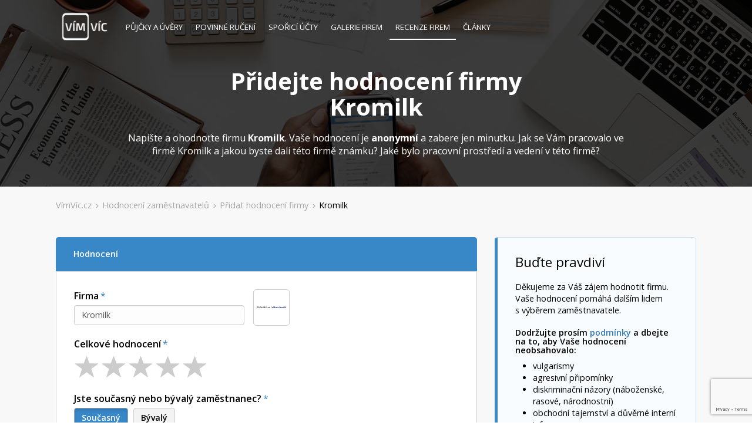

--- FILE ---
content_type: text/html; charset=utf-8
request_url: https://www.vimvic.cz/firmy/pridat-recenzi/kromilk
body_size: 7044
content:
<!DOCTYPE html>
<html lang="cs" prefix="og: http://ogp.me/ns#">
    
    
    
    
    
    

    <head>
<script>
dataLayer = [{ }];
</script>




<!-- Google Tag Manager -->
<script>
    (function(w,d,s,l,i){ w[l]=w[l]||[];w[l].push({'gtm.start':
    new Date().getTime(),event:'gtm.js'});var f=d.getElementsByTagName(s)[0],
    j=d.createElement(s),dl=l!='dataLayer'?'&l='+l:'';j.async=true;j.src=
    'https://www.googletagmanager.com/gtm.js?id='+i+dl;f.parentNode.insertBefore(j,f);
    })(window,document,'script','dataLayer','GTM-NZN6HHZ');
</script>
<!-- End Google Tag Manager --><!-- Facebook Pixel Code -->
<script>
!function(f,b,e,v,n,t,s){ if(f.fbq)return;n=f.fbq=function(){ n.callMethod?
n.callMethod.apply(n,arguments):n.queue.push(arguments)};if(!f._fbq)f._fbq=n;
n.push=n;n.loaded=!0;n.version='2.0';n.queue=[];t=b.createElement(e);t.async=!0;
t.src=v;s=b.getElementsByTagName(e)[0];s.parentNode.insertBefore(t,s)}(window,
document,'script','//connect.facebook.net/en_US/fbevents.js');

fbq('init', '556222817867145');
fbq('track', "PageView");</script>
<noscript><img height="1" width="1" style="display:none" alt=""
src="https://www.facebook.com/tr?id=556222817867145&ev=PageView&noscript=1"
></noscript>
<!-- End Facebook Pixel Code -->


<link rel="manifest" href="/manifest.json">
<script src="https://cdn.onesignal.com/sdks/OneSignalSDK.js" async=""></script>
<script>
    var OneSignal = window.OneSignal || [];
    OneSignal.push(function() {
        OneSignal.init({
            appId: "9e7d4a19-152f-463c-a311-fa18081646d7",
        });
    });
</script>
<script async src="https://pagead2.googlesyndication.com/pagead/js/adsbygoogle.js?client=ca-pub-3454721603118795"
        crossorigin="anonymous"></script>        
        <title>Přidejte hodnocení firmy Kromilk | VímVíc.cz</title>
        
        <meta charset="utf-8">
        <meta http-equiv="X-UA-Compatible" content="IE=edge">
        <meta name="viewport" content="width=device-width, initial-scale=1, maximum-scale=1">
        <meta name="description" content="Přidejte recenzi i hodnocení firmě Kromilk jako současný či bývalý zaměstnanec. Jaký máte na firmu Kromilk názor? Jaké bylo pracovní prostředí?">
        <meta name="keywords" content="hodnocení firem, zaměstnavatel roku, zaměstnavatel, firma, nejlepší práce, kvalitní zaměstnavatel, hodnocení zaměstnavatelů, zkušenosti s prací, hodnocení firem zaměstnanci">
        <meta name="robots" content="index, follow">
        
        <meta property="og:type" content="website">
        <meta property="og:title" content="Přidejte hodnocení firmy Kromilk | VímVíc.cz">
        <meta property="og:site_name" content="VímVíc.cz - Kariérní portál a volná pracovní místa">
        <meta property="og:url" content="https://www.vimvic.cz/firmy/pridat-recenzi/kromilk">
        <meta property="og:description" content="Přidejte recenzi i hodnocení firmě Kromilk jako současný či bývalý zaměstnanec. Jaký máte na firmu Kromilk názor? Jaké bylo pracovní prostředí?">
        <meta property="og:image" content="https://www.vimvic.cz/images/logo-blue-v2.png">
        <meta property="fb:app_id" content="703736959706111">
        
        <meta name="twitter:card" content="summary">
        <meta name="twitter:site" content="@vimvic_cz">
        <meta name="twitter:title" content="Přidejte hodnocení firmy Kromilk | VímVíc.cz">
        <meta name="twitter:description" content="Přidejte recenzi i hodnocení firmě Kromilk jako současný či bývalý zaměstnanec. Jaký máte na firmu Kromilk názor? Jaké bylo pracovní prostředí?">
        <meta name="twitter:image" content="https://www.vimvic.cz/images/logo-blue-v2.png">
        
        <link rel="canonical" href="https://www.vimvic.cz/firmy/pridat-recenzi/kromilk">
        <link rel="search" type="application/opensearchdescription+xml" title="VimVic.cz" href="/opensearch.xml">

        <link rel="preload" href="/fonts/glyphicons-halflings-regular.woff2" as="font" type="font/woff2" crossorigin="anonymous">
        <link rel="preload" href="/fonts/fontawesome-webfont.woff2?v=4.7.0" as="font" type="font/woff2" crossorigin="anonymous">
        
<link rel="stylesheet" type="text/css" href="/webtemp/cssloader-0378e4ac5a7c.css?1705268981">

        <link href='https://fonts.googleapis.com/css?family=Open+Sans:300italic,400italic,600italic,700italic,800italic,400,300,600,700,800&subset=latin,latin-ext' rel='stylesheet' type='text/css'>
        <link rel="shortcut icon" href="/favicon.png?v1">

        
    </head>

    <body>
        

<!-- Google Tag Manager -->
<noscript><iframe src="https://www.googletagmanager.com/ns.html?id=GTM-NZN6HHZ" height="0" width="0"
    style="display:none;visibility:hidden;"></iframe></noscript>
<!-- End Google Tag Manager -->        




        <div id="section-default">
                <div class="page-header">
                    <div class="container">
<nav class="navbar navbar-static-top">
    <div class="navbar-header">
        <button type="button" class="navbar-toggle collapsed" data-toggle="collapse" data-target="#navbar-main" aria-expanded="false">
            <span class="sr-only">Toggle navigation</span>
            <span class="icon-bar"></span>
            <span class="icon-bar"></span>
            <span class="icon-bar"></span>
        </button>
        <a href="/">
            <img src="/images/logo.gif" alt="VimVic.cz" height="60">
        </a>
    </div>
    <div class="collapse navbar-collapse" id="navbar-main">
        <ul class="nav navbar-nav navbar-left">
            <li>
                <a href="/pujcky">
                    Půjčky <span class="hidden-sm">a úvěry</span>
                </a>
            </li>
            <li>
                <a href="/povinne-ruceni">
                    Povinné ručení
                </a>
            </li>
            <li class="hidden-sm">
                <a href="/sporici-ucty">
                    Spořicí účty
                </a>
            </li>
            <li>
                <a href="/firmy">
                    <span class="visible-xs visible-lg">Galerie firem</span>
                    <span class="visible-sm visible-md">Firmy</span>
                </a>
            </li>
            <li>
                <a href="/firmy/recenze" class="active">
                    Recenze firem
                </a>
            </li>
            <li>
                <a href="/clanky">
                    Články
                </a>
            </li>
        </ul>
        <ul class="nav navbar-nav navbar-right">
        </ul>
    </div>
</nav>
                        <div class="main t">
                            <div class="td">
                                <div class="main-title">
                                    <h1>                            Přidejte hodnocení firmy<br>Kromilk
</h1>
                                </div>
                                    <div class="main-title-description">Napište a&nbsp;ohodnoťte firmu <strong>Kromilk</strong>. Vaše hodnocení je <strong>anonymní</strong> a&nbsp;zabere jen minutku. Jak se Vám pracovalo ve firmě  Kromilk a&nbsp;jakou byste dali této firmě známku? Jaké bylo pracovní prostředí a&nbsp;vedení v&nbsp;této firmě?                                    </div>
                            </div>
                        </div>
                    </div>
                </div>

                <div class="page-content">
                        <div id="vv-left-sticky" data-sticky-top="86" data-sticky-width="160">
        <!-- VV - články levý sloupec, úzká -->
        <ins class="adsbygoogle"
             style="display:inline-block; width:160px; height:600px;"
             data-ad-client="ca-pub-3454721603118795"
             data-ad-slot="3819774055"></ins>
        <script>
             (adsbygoogle = window.adsbygoogle || []).push({});
        </script>
    </div>

                    <div class="container">
<ul id="breadcrumb-navigation">
    <li class="item">
        <a href="/" class="link">VímVíc.cz</a>
        <span class="glyphicon glyphicon-menu-right"></span>
    </li>
    <li class="item">
        <a href="/firmy/recenze" class="link">Hodnocení zaměstnavatelů</a>
        <span class="glyphicon glyphicon-menu-right"></span>
    </li>
    <li class="item">
        <a href="/firmy/pridat-recenzi" class="link">Přidat hodnocení firmy</a>
        <span class="glyphicon glyphicon-menu-right"></span>
    </li>
    <li class="item">
        <a href="/firmy/pridat-recenzi/kromilk" class="link active">Kromilk</a>
        
    </li>
</ul><div id="company-review" class="company-review row vv-sticky-wrapper" style="position:relative;">
    <div class="col-sm-12 col-md-8">
<form action="/firmy/pridat-recenzi/kromilk" method="post" class="" id="frm-reviewControl-reviewForm">
    
    <input type="hidden" name="companyName" value="Kromilk">
    <input type="hidden" name="companyId" value="7087">
    <input type="hidden" name="requestedCompanyId" value="">
    
    <a id="trigger-bi" class="fieldset trigger">
        <h2><span class="title">Hodnocení</span></h2>
    </a>
    <div id="rating-base-info" class="box">
        <div class="form-group shorter">
            <div class="company-control custom-search">
                <div class="control-label">
                    <label for="frm-reviewControl-reviewForm-company">Firma</label><span class="required">*</span>
                </div>
                <input type="text" name="company" class="form-control" id="frm-reviewControl-reviewForm-company" required data-nette-rules='[{"op":":filled","msg":"Vyberte prosím firmu, kterou chcete hodnotit."}]' value="Kromilk">
            </div>
            <div class="logo-wrapper" >
                <div class="logo">
                    <img src="/upload/thumbnails/image-0-100-fit-16955.png" alt="" class="company-logo img-responsive ">
                    <img src="/images/city.png" alt="" class="default-logo img-responsive hidden">
                </div>
            </div>
            <div class="clearfix"></div>
        </div>

        <div class="form-group main-rating">
            <div class="control-label">
                <label for="frm-reviewControl-reviewForm-rating">Celkové hodnocení</label><span class="required">*</span>
            </div>
            <input type="text" name="rating" data-step="1" data-size="sm" data-display-only="false" class="form-control" id="frm-reviewControl-reviewForm-rating" required data-nette-rules='[{"op":":filled","msg":"Napište prosím, jak hodnotíte tuto firmu."}]'>
        </div>

            <div class="form-group shorter margin-top-20px">
                <div class="control-label">
                    <label>Jste současný nebo bývalý zaměstnanec?</label><span class="required">*</span>
                </div>
                <div class="btn-switch">
                        <label class="btn btn-default active" for="frm-reviewControl-reviewForm-currentFormer-current">
                            <input type="radio" autocomplete="off" name="currentFormer" id="frm-reviewControl-reviewForm-currentFormer-current" required data-nette-rules='[{"op":":filled","msg":"Napište prosím, zda jste současný nebo bývalý zaměstnanec."},{"op":":equal","rules":[],"control":"currentFormer","toggle":{"employedTill":true},"arg":"former"}]' checked value="current"> Současný
                        </label>
                        <label class="btn btn-default " for="frm-reviewControl-reviewForm-currentFormer-former">
                            <input type="radio" autocomplete="off" name="currentFormer" id="frm-reviewControl-reviewForm-currentFormer-former" required data-nette-rules='[{"op":":filled","msg":"Napište prosím, zda jste současný nebo bývalý zaměstnanec."},{"op":":equal","rules":[],"control":"currentFormer","toggle":{"employedTill":true},"arg":"former"}]' value="former"> Bývalý
                        </label>
                </div>
            </div>

            <div class="form-group shorter" id="employedTill">
                <div class="control-label">
                    <label for="frm-reviewControl-reviewForm-employedTill">Ve firmě do roku</label><span class="required">*</span>
                </div>
                <select name="employedTill" class="selectpicker form-control" id="frm-reviewControl-reviewForm-employedTill" data-nette-rules='[{"op":":equal","rules":[{"op":":filled","msg":"Vyberte prosím poslední rok v této firmě."}],"control":"currentFormer","arg":"former"}]'><option value="">-- vyberte rok --</option><option value="2026">2026</option><option value="2025">2025</option><option value="2024">2024</option><option value="2023">2023</option><option value="2022">2022</option><option value="2021">2021</option><option value="2020">2020</option><option value="2019">2019</option><option value="2018">2018</option><option value="2017">2017</option><option value="2016">2016</option></select>
            </div>

        <div class="form-group shorter">
            <div class="control-label">
                <label for="frm-reviewControl-reviewForm-jobType">Typ úvazku</label><span class="required">*</span>
            </div>
            <select name="jobType" class="selectpicker form-control" id="frm-reviewControl-reviewForm-jobType" required data-nette-rules='[{"op":":filled","msg":"Vyberte prosím typ úvazku."}]'><option value="">-- vyberte typ úvazku --</option><option value="fulltime">Plný úvazek</option><option value="parttime">Zkrácený úvazek</option><option value="halftime">Poloviční úvazek</option><option value="contract">Pracovní smlouva</option><option value="intern">Stáž</option><option value="freelance">Nezávislý pracovník</option></select>
        </div>

        <div class="form-group">
            <div class="control-label">
                <label for="frm-reviewControl-reviewForm-title">Nadpis hodnocení</label><span class="required">*</span>
            </div>
            <input type="text" name="title" placeholder="Popište společnost pár slovy." class="form-control" id="frm-reviewControl-reviewForm-title" required data-nette-rules='[{"op":":filled","msg":"Napište prosím název recenze."}]'>
        </div>

        <div class="form-group">
            <div class="control-label">
                <label for="frm-reviewControl-reviewForm-pros">Pozitiva firmy</label>
            </div>
            <textarea name="pros" rows="2" placeholder="Napište, co se vám ve firmě líbilo." class="form-control" id="frm-reviewControl-reviewForm-pros"></textarea>
        </div>

        <div class="form-group margin-bottom-0">
            <div class="control-label">
                <label for="frm-reviewControl-reviewForm-cons">Negativa firmy</label>
            </div>
            <textarea name="cons" rows="2" placeholder="Napište, co se vám ve firmě nelíbilo." class="form-control" id="frm-reviewControl-reviewForm-cons" data-nette-rules='[{"op":":filled","rules":[{"op":":notEqual","msg":"Pozitiva a negativa by neměly být stejné.","arg":{"control":"pros"}}],"control":"cons"}]'></textarea>
        </div>
    </div>
    
    <a id="trigger-rc" class="fieldset trigger margin-top-2bs">
        <h2><span class="title">Známkování</span> - <span class="optional">nepovinné</span></h2>
        <span class="btn btn-default pull-right hidden-xs">Vyplnit</span>
        <div class="clearfix"></div>
    </a>
    <div id="rating-categories" class="box">
        <div class="form-group">
            <div class="control-label">
                <label for="frm-reviewControl-reviewForm-adviceToManagement">Doporučení pro management firmy</label>
            </div>
            <textarea name="adviceToManagement" rows="2" placeholder="Napište, co byste doporučili managementu firmy." class="form-control" id="frm-reviewControl-reviewForm-adviceToManagement"></textarea>
        </div>
        <div class="form-group row">
            <div class="col-sm-7">
                <label for="frm-reviewControl-reviewForm-ratingCareerOpportunities">Kariérní příležitosti</label>
            </div>
            <div class="col-sm-5 col-rating lower">
                <input type="text" name="ratingCareerOpportunities" data-step="1" data-size="xs" data-display-only="false" class="bs-rating" id="frm-reviewControl-reviewForm-ratingCareerOpportunities">
            </div>
            <div class="clearfix"></div>
        </div>
        <div class="form-group row">
            <div class="col-sm-7">
                <label for="frm-reviewControl-reviewForm-ratingBenefits">Benefity</label>
            </div>
            <div class="col-sm-5 col-rating lower">
                <input type="text" name="ratingBenefits" data-step="1" data-size="xs" data-display-only="false" class="bs-rating" id="frm-reviewControl-reviewForm-ratingBenefits">
            </div>
            <div class="clearfix"></div>
        </div>
        <div class="form-group row">
            <div class="col-sm-7">
                <label for="frm-reviewControl-reviewForm-ratingWorkLifeBalance">Rovnováha práce - osobní život</label>
            </div>
            <div class="col-sm-5 col-rating lower">
                <input type="text" name="ratingWorkLifeBalance" data-step="1" data-size="xs" data-display-only="false" class="bs-rating" id="frm-reviewControl-reviewForm-ratingWorkLifeBalance">
            </div>
            <div class="clearfix"></div>
        </div>
        <div class="form-group row">
            <div class="col-sm-7">
                <label for="frm-reviewControl-reviewForm-ratingSeniorManagement">Vedení společnosti</label>
            </div>
            <div class="col-sm-5 col-rating lower">
                <input type="text" name="ratingSeniorManagement" data-step="1" data-size="xs" data-display-only="false" class="bs-rating" id="frm-reviewControl-reviewForm-ratingSeniorManagement">
            </div>
            <div class="clearfix"></div>
        </div>
        <div class="form-group row">
            <div class="col-sm-7">
                <label for="frm-reviewControl-reviewForm-ratingCultureAndValues">Kultura a hodnoty</label>
            </div>
            <div class="col-sm-5 col-rating">
                <input type="text" name="ratingCultureAndValues" data-step="1" data-size="xs" data-display-only="false" class="bs-rating" id="frm-reviewControl-reviewForm-ratingCultureAndValues">
            </div>
            <div class="clearfix"></div>
        </div>
        <div class="form-group ceo row hidden">
            <div class="col-sm-7">
                <div class="control-label">
                    <label>Ohodnoťte CEO</label>
                </div>
            </div>
            <div class="col-sm-5 col-rating">
                <div class="thumbs-buttons" data-toggle="buttons">
                        <label class="btn btn-default positive " for="frm-reviewControl-reviewForm-ratingCeo-positive">
                            <input type="radio" autocomplete="off" name="ratingCeo" id="frm-reviewControl-reviewForm-ratingCeo-positive" value="positive"> <span class="glyphicon glyphicon-thumbs-up"></span>
                        </label>
                        <label class="btn btn-default neutral " for="frm-reviewControl-reviewForm-ratingCeo-neutral">
                            <input type="radio" autocomplete="off" name="ratingCeo" id="frm-reviewControl-reviewForm-ratingCeo-neutral" value="neutral"> <span class="glyphicon glyphicon-minus"></span>
                        </label>
                        <label class="btn btn-default negative " for="frm-reviewControl-reviewForm-ratingCeo-negative">
                            <input type="radio" autocomplete="off" name="ratingCeo" id="frm-reviewControl-reviewForm-ratingCeo-negative" value="negative"> <span class="glyphicon glyphicon-thumbs-down"></span>
                        </label>
                </div>
            </div>
            <div class="clearfix"></div>
        </div>
        <div class="form-group row">
            <div class="col-sm-7">
                <div class="control-label">
                    <label>Doporučujete firmu známým?</label>
                </div>
            </div>
            <div class="col-sm-5 col-rating">
                <div class="thumbs-buttons" data-toggle="buttons">
                        <label class="btn btn-default yes " for="frm-reviewControl-reviewForm-companyRecommended-yes">
                            <input type="radio" autocomplete="off" name="companyRecommended" id="frm-reviewControl-reviewForm-companyRecommended-yes" value="yes"> <span class="glyphicon glyphicon-thumbs-up"></span>
                        </label>
                        <label class="btn btn-default no " for="frm-reviewControl-reviewForm-companyRecommended-no">
                            <input type="radio" autocomplete="off" name="companyRecommended" id="frm-reviewControl-reviewForm-companyRecommended-no" value="no"> <span class="glyphicon glyphicon-thumbs-down"></span>
                        </label>
                </div>
            </div>
            <div class="clearfix"></div>
        </div>
        <div class="form-group row margin-bottom-0">
            <div class="col-sm-7">
                <div class="control-label">
                    <label>Perspektiva firmy</label>
                </div>
            </div>
            <div class="col-sm-5 col-rating">
                <div class="thumbs-buttons" data-toggle="buttons">
                        <label class="btn btn-default positive " for="frm-reviewControl-reviewForm-ratingBusinessOutlook-positive">
                            <input type="radio" autocomplete="off" name="ratingBusinessOutlook" id="frm-reviewControl-reviewForm-ratingBusinessOutlook-positive" value="positive"> <span class="glyphicon glyphicon-thumbs-up"></span>
                        </label>
                        <label class="btn btn-default neutral " for="frm-reviewControl-reviewForm-ratingBusinessOutlook-neutral">
                            <input type="radio" autocomplete="off" name="ratingBusinessOutlook" id="frm-reviewControl-reviewForm-ratingBusinessOutlook-neutral" value="neutral"> <span class="glyphicon glyphicon-minus"></span>
                        </label>
                        <label class="btn btn-default negative " for="frm-reviewControl-reviewForm-ratingBusinessOutlook-negative">
                            <input type="radio" autocomplete="off" name="ratingBusinessOutlook" id="frm-reviewControl-reviewForm-ratingBusinessOutlook-negative" value="negative"> <span class="glyphicon glyphicon-thumbs-down"></span>
                        </label>
                </div>
            </div>
            <div class="clearfix"></div>
        </div>
    </div>
    
    <!-- VV - recenze -->
    <ins class="adsbygoogle hidden-xs"
         style="display:inline-block; width:728px; max-width:100%; height:90px; margin-top:30px;"
         data-ad-client="ca-pub-3454721603118795"
         data-ad-slot="5703854953"></ins>
    <script>
        (adsbygoogle = window.adsbygoogle || []).push({});
    </script>
    
    <a id="trigger-em" class="fieldset trigger margin-top-2bs">
        <h2><span class="title">Něco o sobě</span> - <span class="optional">nepovinné</span></h2>
        <span class="btn btn-default pull-right hidden-xs">Vyplnit</span>
        <div class="clearfix"></div>
    </a>
    <div id="employee" class="box">
        <div class="form-group shorter">
            <div class="control-label">
                <label for="frm-reviewControl-reviewForm-jobTitlePlainText">Pozice ve firmě</label>
            </div>
            <input type="text" name="jobTitlePlainText" class="form-control" id="frm-reviewControl-reviewForm-jobTitlePlainText">
        </div>
        <div class="form-group shorter">
            <div class="control-label">
                <label for="frm-reviewControl-reviewForm-jobLength">Délka zaměstnání</label>
            </div>
            <select name="jobLength" class="selectpicker form-control" id="frm-reviewControl-reviewForm-jobLength"><option value="">-- vyberte počet let --</option><option value="less_1">Méně než 1 rok</option><option value="1-2">1-2 roky</option><option value="3-4">3-4 roky</option><option value="5-7">5-7 let</option><option value="8-10">8-10 let</option><option value="10+">Více než 10 let</option></select>
        </div>
        <div class="form-group shorter margin-bottom-0">
            <div class="control-label">
                <label for="frm-reviewControl-reviewForm-location">Lokalita</label>
            </div>
            <input type="text" name="location" class="form-control" id="frm-reviewControl-reviewForm-location">
        </div>
    </div>
    
    <div id="submit-panel" class="box margin-top-2bs">
        <div class="conditions">
            
Odesláním formuláře uzavřete s VimVic.cz, s.r.o. <a href="/souhlas-se-zpracovanim-osobnich-udaju" target="_blank">smlouvu</a> o zpracování osobních údajů.
        </div>
        <div class="row">
            <div class="submit-box text-center col-sm-3 col-md-4 col-lg-3">
                <input
                    class="btn btn-primary g-recaptcha"
                    data-sitekey="6LecYKwaAAAAAMjapTeuoKPPN9eI534vMKwgQGka"
                    data-callback="onSubmit"
                    data-action="reviewControl" type="submit" name="_submit" value="Odeslat">
            </div>
            <div class="submit-info col-sm-9 col-md-8 col-lg-9">
                <p>
                    <small class="text-muted">Hodnocení zaměstnavatele uvidíte na stránce po jeho schválení<br class="hidden-xs">našim administrátorem.</small>
                </p>
                <p>
                    <small class="text-muted">Položky označené <span class="required">*</span> jsou povinné.</small>
                </p>
            </div>
        </div>
    </div>
    
    <!-- VV - recenze -->
    <ins class="adsbygoogle hidden-xs"
         style="display:inline-block; width:728px; max-width:100%; height:90px; margin-top:30px;"
         data-ad-client="ca-pub-3454721603118795"
         data-ad-slot="5703854953"></ins>
    <script>
        (adsbygoogle = window.adsbygoogle || []).push({});
    </script>
<input type="hidden" name="do" value="reviewControl-reviewForm-submit"></form>

<!-- re-Captcha -->
<script src='https://www.google.com/recaptcha/api.js'></script>
<script>
    function onSubmit(token) {
        const form = document.getElementById('frm-reviewControl-reviewForm');
        if (Nette.validateForm(form)) {
            form.submit();
        }
    }
</script>    </div>
    <div class="col-sm-12 col-md-4">
        <div class="banner visible-xs visible-sm text-center">
            <!-- VV - přidání recenze čtverec -->
            <ins class="adsbygoogle"
                 style="display:inline-block; width:336px; max-width:100%; height:280px; margin:30px auto 25px;"
                 data-ad-client="ca-pub-3454721603118795"
                 data-ad-slot="7863664800"></ins>
            <script>
                (adsbygoogle = window.adsbygoogle || []).push({});
            </script>
            <div class="company-links">
                <a class="btn btn-blue" href="/firma/kromilk">Profil Kromilk</a>
                <a class="btn btn-blue" href="/firmy/recenze/kromilk">Recenze firmy Kromilk</a>
            </div>
        </div>
        <div class="aside">
            <h2>Buďte pravdiví</h2>
            <p>
                Děkujeme za Váš zájem hodnotit firmu.
                Vaše hodnocení pomáhá dalším lidem s&nbsp;výběrem zaměstnavatele.
            </p>
            <h3>Dodržujte prosím <a target="_blank" href="/podminky">podmínky</a> a&nbsp;dbejte na to, aby Vaše&nbsp;hodnocení neobsahovalo:</h3>
            <ul>
                <li>vulgarismy</li>
                <li>agresivní připomínky</li>
                <li>diskriminační názory (náboženské, rasové, národnostní)</li>
                <li>obchodní tajemství a&nbsp;důvěrné interní informace</li>
                <li>pomluvy třetích osob</li>
            </ul>
            <p>
                <h3 class="text-blue">Děkujeme, že pomáháte k&nbsp;vytvoření důvěryhodného místa pro nalezení vysněné práce.</h3>
            </p>
        </div>
        <div class="banner vv-sticky-md hidden-xs visible-md visible-lg">
            <!-- VV - přidání recenze čtverec -->
            <ins class="adsbygoogle"
                 style="display:inline-block; width:336px; max-width:100%; height:280px;"
                 data-ad-client="ca-pub-3454721603118795"
                 data-ad-slot="7863664800"></ins>
            <script>
                (adsbygoogle = window.adsbygoogle || []).push({});
            </script>
            <div class="company-links">
                <a class="btn btn-blue" href="/firma/kromilk">Profil Kromilk</a>
                <a class="btn btn-blue" href="/firmy/recenze/kromilk">Recenze firmy Kromilk</a>
            </div>
        </div>
    </div>
</div>

                    </div>
                </div>

        
            




            
                <div class="page-footer">
<div id="footer">
    <div class="container">
        <div class="row">
            <div class="col-sm-12 cols">
                <div id="footer-col-logo" class="col">
                    <a href="/"><img src="/images/logo.png" alt="VímVíc.cz"></a>
                </div>
                <ul id="footer-col-vimvic" class="col">
                    <li><h4>VímVíc</h4></li>
                    <li><a href="?redirectTologIn=1">Přihlásit se</a></li>
                    <li><a href="/o-nas">O nás</a></li>
                    <li><a href="/clanky">Články</a></li>
                    <li><a href="/ochrana-soukromi">Ochrana soukromí</a></li>
                    <li><a href="/podminky">Podmínky</a></li>
                    <li><a href="/kontakt">Kontakt</a></li>
                </ul>
                <ul id="footer-col-companies" class="col">
                    <li><h4>Pro firmy</h4></li>
                    <li><a href="/pro-zamestnavatele">Pro firmy</a></li>
                    <li><a href="/hr-vecer">HR večer</a></li>
                    <li><a href="/firmy">Profily firem</a></li>
                    <li><a href="/firmy/recenze">Recenze firem</a></li>
                    <li><a href="/clanky/pro-personalisty">Pro personalisty</a></li>
                </ul>
                <ul id="footer-col-users" class="col">
                    <li><h4>Práce</h4></li>
                    <li><a href="/pracovni-nabidky">Nabídka práce</a></li>
                    <li><a href="/profese">Profese</a></li>
                    <li><a href="/benefity">Benefity</a></li>
                    <li><a href="/vypocet-ciste-mzdy">Výpočet mzdy</a></li>
                    <li><a href="/clanek/vypoved-z-pracovniho-pomeru-2020-vzory-ke-stazeni">Výpověď vzor</a></li>
                </ul>
                <div class="clearfix visible-sm"></div>
                <ul id="footer-col-cooperation" class="col">
                    <li><h4>Finance</h4></li>
                    <li><a href="/pujcky">Srovnání půjček</a></li>
                    <li><a href="/pujcky/pujcky-bez-registru">Půjčky bez registru</a></li>
                    <li><a href="/povinne-ruceni">Povinné ručení</a></li>
                    <li><a href="/sporici-ucty">Spořicí účty</a></li>
                </ul>
                <ul id="footer-col-contact" class="col">
                    <li><h4>Sítě</h4></li>
                    <li>
                        <span class="fa fa-fw fa-twitter"></span>
                        <a href="https://twitter.com/vimvic_cz">Twitter</a>
                    </li>
                    <li>
                        <span class="fa fa-fw fa-facebook"></span>
                        <a href="https://www.facebook.com/vimvic.cz">Facebook</a>
                    </li>
                    <li>
                        <span class="fa fa-fw fa-instagram"></span>
                        <a href="https://www.instagram.com/vimvic_cz">Instagram</a>
                    </li>
                    <li>
                        <span class="fa fa-fw fa-linkedin"></span>
                        <a href="https://www.linkedin.com/company/vimvic-cz/">LinkedIn</a>
                    </li>
                    <li>
                        <span class="fa fa-fw fa-rss"></span>
                        <a href="/api/feed/articles">RSS</a>
                    </li>
                </ul>
            </div>
        </div>
        <div id="copyright-panel">
            <div class="row">
                <div class="copyright col-sm-4 col-lg-5">
                    Copyright © 2026 <a class="decent" href="/mapa-webu">VimVic.cz</a>. Všechna práva vyhrazena.
                </div>
                <div class="partners col-sm-8 col-lg-7">
                    <a href="https://www.pestryjidelnicek.cz" target="_blank"><img src="/images/logo-pjcz.png" alt="Pestrýjídelníček.cz" height="25"></a>
                    <a href="https://www.pestryjedalnicek.sk" target="_blank" class="hidden-sm"><img src="/images/logo-pjsk.png" alt="Pestrýjedálniček.sk" height="25"></a>
                    <a href="https://www.ekariera.sk" target="_blank"><img src="/images/logo-ek.png" alt="eKariéra.sk" height="15"></a>
                </div>
            </div>
        </div>
    </div>
</div>
                </div>
        </div>

        
<script type="text/javascript" src="//cdn.jsdelivr.net/algoliasearch/3/algoliasearch.min.js"></script>
<script type="text/javascript" src="//cdn.jsdelivr.net/autocomplete.js/0/autocomplete.min.js"></script>
<script type="text/javascript" src="/webtemp/jsloader-5f0b1334b063.js?1701374377"></script>
        
        
        
    </body>

</html>

--- FILE ---
content_type: text/html; charset=utf-8
request_url: https://www.google.com/recaptcha/api2/anchor?ar=1&k=6LecYKwaAAAAAMjapTeuoKPPN9eI534vMKwgQGka&co=aHR0cHM6Ly93d3cudmltdmljLmN6OjQ0Mw..&hl=en&v=PoyoqOPhxBO7pBk68S4YbpHZ&size=invisible&sa=reviewControl&anchor-ms=20000&execute-ms=30000&cb=7bnxgk2zb7dw
body_size: 48709
content:
<!DOCTYPE HTML><html dir="ltr" lang="en"><head><meta http-equiv="Content-Type" content="text/html; charset=UTF-8">
<meta http-equiv="X-UA-Compatible" content="IE=edge">
<title>reCAPTCHA</title>
<style type="text/css">
/* cyrillic-ext */
@font-face {
  font-family: 'Roboto';
  font-style: normal;
  font-weight: 400;
  font-stretch: 100%;
  src: url(//fonts.gstatic.com/s/roboto/v48/KFO7CnqEu92Fr1ME7kSn66aGLdTylUAMa3GUBHMdazTgWw.woff2) format('woff2');
  unicode-range: U+0460-052F, U+1C80-1C8A, U+20B4, U+2DE0-2DFF, U+A640-A69F, U+FE2E-FE2F;
}
/* cyrillic */
@font-face {
  font-family: 'Roboto';
  font-style: normal;
  font-weight: 400;
  font-stretch: 100%;
  src: url(//fonts.gstatic.com/s/roboto/v48/KFO7CnqEu92Fr1ME7kSn66aGLdTylUAMa3iUBHMdazTgWw.woff2) format('woff2');
  unicode-range: U+0301, U+0400-045F, U+0490-0491, U+04B0-04B1, U+2116;
}
/* greek-ext */
@font-face {
  font-family: 'Roboto';
  font-style: normal;
  font-weight: 400;
  font-stretch: 100%;
  src: url(//fonts.gstatic.com/s/roboto/v48/KFO7CnqEu92Fr1ME7kSn66aGLdTylUAMa3CUBHMdazTgWw.woff2) format('woff2');
  unicode-range: U+1F00-1FFF;
}
/* greek */
@font-face {
  font-family: 'Roboto';
  font-style: normal;
  font-weight: 400;
  font-stretch: 100%;
  src: url(//fonts.gstatic.com/s/roboto/v48/KFO7CnqEu92Fr1ME7kSn66aGLdTylUAMa3-UBHMdazTgWw.woff2) format('woff2');
  unicode-range: U+0370-0377, U+037A-037F, U+0384-038A, U+038C, U+038E-03A1, U+03A3-03FF;
}
/* math */
@font-face {
  font-family: 'Roboto';
  font-style: normal;
  font-weight: 400;
  font-stretch: 100%;
  src: url(//fonts.gstatic.com/s/roboto/v48/KFO7CnqEu92Fr1ME7kSn66aGLdTylUAMawCUBHMdazTgWw.woff2) format('woff2');
  unicode-range: U+0302-0303, U+0305, U+0307-0308, U+0310, U+0312, U+0315, U+031A, U+0326-0327, U+032C, U+032F-0330, U+0332-0333, U+0338, U+033A, U+0346, U+034D, U+0391-03A1, U+03A3-03A9, U+03B1-03C9, U+03D1, U+03D5-03D6, U+03F0-03F1, U+03F4-03F5, U+2016-2017, U+2034-2038, U+203C, U+2040, U+2043, U+2047, U+2050, U+2057, U+205F, U+2070-2071, U+2074-208E, U+2090-209C, U+20D0-20DC, U+20E1, U+20E5-20EF, U+2100-2112, U+2114-2115, U+2117-2121, U+2123-214F, U+2190, U+2192, U+2194-21AE, U+21B0-21E5, U+21F1-21F2, U+21F4-2211, U+2213-2214, U+2216-22FF, U+2308-230B, U+2310, U+2319, U+231C-2321, U+2336-237A, U+237C, U+2395, U+239B-23B7, U+23D0, U+23DC-23E1, U+2474-2475, U+25AF, U+25B3, U+25B7, U+25BD, U+25C1, U+25CA, U+25CC, U+25FB, U+266D-266F, U+27C0-27FF, U+2900-2AFF, U+2B0E-2B11, U+2B30-2B4C, U+2BFE, U+3030, U+FF5B, U+FF5D, U+1D400-1D7FF, U+1EE00-1EEFF;
}
/* symbols */
@font-face {
  font-family: 'Roboto';
  font-style: normal;
  font-weight: 400;
  font-stretch: 100%;
  src: url(//fonts.gstatic.com/s/roboto/v48/KFO7CnqEu92Fr1ME7kSn66aGLdTylUAMaxKUBHMdazTgWw.woff2) format('woff2');
  unicode-range: U+0001-000C, U+000E-001F, U+007F-009F, U+20DD-20E0, U+20E2-20E4, U+2150-218F, U+2190, U+2192, U+2194-2199, U+21AF, U+21E6-21F0, U+21F3, U+2218-2219, U+2299, U+22C4-22C6, U+2300-243F, U+2440-244A, U+2460-24FF, U+25A0-27BF, U+2800-28FF, U+2921-2922, U+2981, U+29BF, U+29EB, U+2B00-2BFF, U+4DC0-4DFF, U+FFF9-FFFB, U+10140-1018E, U+10190-1019C, U+101A0, U+101D0-101FD, U+102E0-102FB, U+10E60-10E7E, U+1D2C0-1D2D3, U+1D2E0-1D37F, U+1F000-1F0FF, U+1F100-1F1AD, U+1F1E6-1F1FF, U+1F30D-1F30F, U+1F315, U+1F31C, U+1F31E, U+1F320-1F32C, U+1F336, U+1F378, U+1F37D, U+1F382, U+1F393-1F39F, U+1F3A7-1F3A8, U+1F3AC-1F3AF, U+1F3C2, U+1F3C4-1F3C6, U+1F3CA-1F3CE, U+1F3D4-1F3E0, U+1F3ED, U+1F3F1-1F3F3, U+1F3F5-1F3F7, U+1F408, U+1F415, U+1F41F, U+1F426, U+1F43F, U+1F441-1F442, U+1F444, U+1F446-1F449, U+1F44C-1F44E, U+1F453, U+1F46A, U+1F47D, U+1F4A3, U+1F4B0, U+1F4B3, U+1F4B9, U+1F4BB, U+1F4BF, U+1F4C8-1F4CB, U+1F4D6, U+1F4DA, U+1F4DF, U+1F4E3-1F4E6, U+1F4EA-1F4ED, U+1F4F7, U+1F4F9-1F4FB, U+1F4FD-1F4FE, U+1F503, U+1F507-1F50B, U+1F50D, U+1F512-1F513, U+1F53E-1F54A, U+1F54F-1F5FA, U+1F610, U+1F650-1F67F, U+1F687, U+1F68D, U+1F691, U+1F694, U+1F698, U+1F6AD, U+1F6B2, U+1F6B9-1F6BA, U+1F6BC, U+1F6C6-1F6CF, U+1F6D3-1F6D7, U+1F6E0-1F6EA, U+1F6F0-1F6F3, U+1F6F7-1F6FC, U+1F700-1F7FF, U+1F800-1F80B, U+1F810-1F847, U+1F850-1F859, U+1F860-1F887, U+1F890-1F8AD, U+1F8B0-1F8BB, U+1F8C0-1F8C1, U+1F900-1F90B, U+1F93B, U+1F946, U+1F984, U+1F996, U+1F9E9, U+1FA00-1FA6F, U+1FA70-1FA7C, U+1FA80-1FA89, U+1FA8F-1FAC6, U+1FACE-1FADC, U+1FADF-1FAE9, U+1FAF0-1FAF8, U+1FB00-1FBFF;
}
/* vietnamese */
@font-face {
  font-family: 'Roboto';
  font-style: normal;
  font-weight: 400;
  font-stretch: 100%;
  src: url(//fonts.gstatic.com/s/roboto/v48/KFO7CnqEu92Fr1ME7kSn66aGLdTylUAMa3OUBHMdazTgWw.woff2) format('woff2');
  unicode-range: U+0102-0103, U+0110-0111, U+0128-0129, U+0168-0169, U+01A0-01A1, U+01AF-01B0, U+0300-0301, U+0303-0304, U+0308-0309, U+0323, U+0329, U+1EA0-1EF9, U+20AB;
}
/* latin-ext */
@font-face {
  font-family: 'Roboto';
  font-style: normal;
  font-weight: 400;
  font-stretch: 100%;
  src: url(//fonts.gstatic.com/s/roboto/v48/KFO7CnqEu92Fr1ME7kSn66aGLdTylUAMa3KUBHMdazTgWw.woff2) format('woff2');
  unicode-range: U+0100-02BA, U+02BD-02C5, U+02C7-02CC, U+02CE-02D7, U+02DD-02FF, U+0304, U+0308, U+0329, U+1D00-1DBF, U+1E00-1E9F, U+1EF2-1EFF, U+2020, U+20A0-20AB, U+20AD-20C0, U+2113, U+2C60-2C7F, U+A720-A7FF;
}
/* latin */
@font-face {
  font-family: 'Roboto';
  font-style: normal;
  font-weight: 400;
  font-stretch: 100%;
  src: url(//fonts.gstatic.com/s/roboto/v48/KFO7CnqEu92Fr1ME7kSn66aGLdTylUAMa3yUBHMdazQ.woff2) format('woff2');
  unicode-range: U+0000-00FF, U+0131, U+0152-0153, U+02BB-02BC, U+02C6, U+02DA, U+02DC, U+0304, U+0308, U+0329, U+2000-206F, U+20AC, U+2122, U+2191, U+2193, U+2212, U+2215, U+FEFF, U+FFFD;
}
/* cyrillic-ext */
@font-face {
  font-family: 'Roboto';
  font-style: normal;
  font-weight: 500;
  font-stretch: 100%;
  src: url(//fonts.gstatic.com/s/roboto/v48/KFO7CnqEu92Fr1ME7kSn66aGLdTylUAMa3GUBHMdazTgWw.woff2) format('woff2');
  unicode-range: U+0460-052F, U+1C80-1C8A, U+20B4, U+2DE0-2DFF, U+A640-A69F, U+FE2E-FE2F;
}
/* cyrillic */
@font-face {
  font-family: 'Roboto';
  font-style: normal;
  font-weight: 500;
  font-stretch: 100%;
  src: url(//fonts.gstatic.com/s/roboto/v48/KFO7CnqEu92Fr1ME7kSn66aGLdTylUAMa3iUBHMdazTgWw.woff2) format('woff2');
  unicode-range: U+0301, U+0400-045F, U+0490-0491, U+04B0-04B1, U+2116;
}
/* greek-ext */
@font-face {
  font-family: 'Roboto';
  font-style: normal;
  font-weight: 500;
  font-stretch: 100%;
  src: url(//fonts.gstatic.com/s/roboto/v48/KFO7CnqEu92Fr1ME7kSn66aGLdTylUAMa3CUBHMdazTgWw.woff2) format('woff2');
  unicode-range: U+1F00-1FFF;
}
/* greek */
@font-face {
  font-family: 'Roboto';
  font-style: normal;
  font-weight: 500;
  font-stretch: 100%;
  src: url(//fonts.gstatic.com/s/roboto/v48/KFO7CnqEu92Fr1ME7kSn66aGLdTylUAMa3-UBHMdazTgWw.woff2) format('woff2');
  unicode-range: U+0370-0377, U+037A-037F, U+0384-038A, U+038C, U+038E-03A1, U+03A3-03FF;
}
/* math */
@font-face {
  font-family: 'Roboto';
  font-style: normal;
  font-weight: 500;
  font-stretch: 100%;
  src: url(//fonts.gstatic.com/s/roboto/v48/KFO7CnqEu92Fr1ME7kSn66aGLdTylUAMawCUBHMdazTgWw.woff2) format('woff2');
  unicode-range: U+0302-0303, U+0305, U+0307-0308, U+0310, U+0312, U+0315, U+031A, U+0326-0327, U+032C, U+032F-0330, U+0332-0333, U+0338, U+033A, U+0346, U+034D, U+0391-03A1, U+03A3-03A9, U+03B1-03C9, U+03D1, U+03D5-03D6, U+03F0-03F1, U+03F4-03F5, U+2016-2017, U+2034-2038, U+203C, U+2040, U+2043, U+2047, U+2050, U+2057, U+205F, U+2070-2071, U+2074-208E, U+2090-209C, U+20D0-20DC, U+20E1, U+20E5-20EF, U+2100-2112, U+2114-2115, U+2117-2121, U+2123-214F, U+2190, U+2192, U+2194-21AE, U+21B0-21E5, U+21F1-21F2, U+21F4-2211, U+2213-2214, U+2216-22FF, U+2308-230B, U+2310, U+2319, U+231C-2321, U+2336-237A, U+237C, U+2395, U+239B-23B7, U+23D0, U+23DC-23E1, U+2474-2475, U+25AF, U+25B3, U+25B7, U+25BD, U+25C1, U+25CA, U+25CC, U+25FB, U+266D-266F, U+27C0-27FF, U+2900-2AFF, U+2B0E-2B11, U+2B30-2B4C, U+2BFE, U+3030, U+FF5B, U+FF5D, U+1D400-1D7FF, U+1EE00-1EEFF;
}
/* symbols */
@font-face {
  font-family: 'Roboto';
  font-style: normal;
  font-weight: 500;
  font-stretch: 100%;
  src: url(//fonts.gstatic.com/s/roboto/v48/KFO7CnqEu92Fr1ME7kSn66aGLdTylUAMaxKUBHMdazTgWw.woff2) format('woff2');
  unicode-range: U+0001-000C, U+000E-001F, U+007F-009F, U+20DD-20E0, U+20E2-20E4, U+2150-218F, U+2190, U+2192, U+2194-2199, U+21AF, U+21E6-21F0, U+21F3, U+2218-2219, U+2299, U+22C4-22C6, U+2300-243F, U+2440-244A, U+2460-24FF, U+25A0-27BF, U+2800-28FF, U+2921-2922, U+2981, U+29BF, U+29EB, U+2B00-2BFF, U+4DC0-4DFF, U+FFF9-FFFB, U+10140-1018E, U+10190-1019C, U+101A0, U+101D0-101FD, U+102E0-102FB, U+10E60-10E7E, U+1D2C0-1D2D3, U+1D2E0-1D37F, U+1F000-1F0FF, U+1F100-1F1AD, U+1F1E6-1F1FF, U+1F30D-1F30F, U+1F315, U+1F31C, U+1F31E, U+1F320-1F32C, U+1F336, U+1F378, U+1F37D, U+1F382, U+1F393-1F39F, U+1F3A7-1F3A8, U+1F3AC-1F3AF, U+1F3C2, U+1F3C4-1F3C6, U+1F3CA-1F3CE, U+1F3D4-1F3E0, U+1F3ED, U+1F3F1-1F3F3, U+1F3F5-1F3F7, U+1F408, U+1F415, U+1F41F, U+1F426, U+1F43F, U+1F441-1F442, U+1F444, U+1F446-1F449, U+1F44C-1F44E, U+1F453, U+1F46A, U+1F47D, U+1F4A3, U+1F4B0, U+1F4B3, U+1F4B9, U+1F4BB, U+1F4BF, U+1F4C8-1F4CB, U+1F4D6, U+1F4DA, U+1F4DF, U+1F4E3-1F4E6, U+1F4EA-1F4ED, U+1F4F7, U+1F4F9-1F4FB, U+1F4FD-1F4FE, U+1F503, U+1F507-1F50B, U+1F50D, U+1F512-1F513, U+1F53E-1F54A, U+1F54F-1F5FA, U+1F610, U+1F650-1F67F, U+1F687, U+1F68D, U+1F691, U+1F694, U+1F698, U+1F6AD, U+1F6B2, U+1F6B9-1F6BA, U+1F6BC, U+1F6C6-1F6CF, U+1F6D3-1F6D7, U+1F6E0-1F6EA, U+1F6F0-1F6F3, U+1F6F7-1F6FC, U+1F700-1F7FF, U+1F800-1F80B, U+1F810-1F847, U+1F850-1F859, U+1F860-1F887, U+1F890-1F8AD, U+1F8B0-1F8BB, U+1F8C0-1F8C1, U+1F900-1F90B, U+1F93B, U+1F946, U+1F984, U+1F996, U+1F9E9, U+1FA00-1FA6F, U+1FA70-1FA7C, U+1FA80-1FA89, U+1FA8F-1FAC6, U+1FACE-1FADC, U+1FADF-1FAE9, U+1FAF0-1FAF8, U+1FB00-1FBFF;
}
/* vietnamese */
@font-face {
  font-family: 'Roboto';
  font-style: normal;
  font-weight: 500;
  font-stretch: 100%;
  src: url(//fonts.gstatic.com/s/roboto/v48/KFO7CnqEu92Fr1ME7kSn66aGLdTylUAMa3OUBHMdazTgWw.woff2) format('woff2');
  unicode-range: U+0102-0103, U+0110-0111, U+0128-0129, U+0168-0169, U+01A0-01A1, U+01AF-01B0, U+0300-0301, U+0303-0304, U+0308-0309, U+0323, U+0329, U+1EA0-1EF9, U+20AB;
}
/* latin-ext */
@font-face {
  font-family: 'Roboto';
  font-style: normal;
  font-weight: 500;
  font-stretch: 100%;
  src: url(//fonts.gstatic.com/s/roboto/v48/KFO7CnqEu92Fr1ME7kSn66aGLdTylUAMa3KUBHMdazTgWw.woff2) format('woff2');
  unicode-range: U+0100-02BA, U+02BD-02C5, U+02C7-02CC, U+02CE-02D7, U+02DD-02FF, U+0304, U+0308, U+0329, U+1D00-1DBF, U+1E00-1E9F, U+1EF2-1EFF, U+2020, U+20A0-20AB, U+20AD-20C0, U+2113, U+2C60-2C7F, U+A720-A7FF;
}
/* latin */
@font-face {
  font-family: 'Roboto';
  font-style: normal;
  font-weight: 500;
  font-stretch: 100%;
  src: url(//fonts.gstatic.com/s/roboto/v48/KFO7CnqEu92Fr1ME7kSn66aGLdTylUAMa3yUBHMdazQ.woff2) format('woff2');
  unicode-range: U+0000-00FF, U+0131, U+0152-0153, U+02BB-02BC, U+02C6, U+02DA, U+02DC, U+0304, U+0308, U+0329, U+2000-206F, U+20AC, U+2122, U+2191, U+2193, U+2212, U+2215, U+FEFF, U+FFFD;
}
/* cyrillic-ext */
@font-face {
  font-family: 'Roboto';
  font-style: normal;
  font-weight: 900;
  font-stretch: 100%;
  src: url(//fonts.gstatic.com/s/roboto/v48/KFO7CnqEu92Fr1ME7kSn66aGLdTylUAMa3GUBHMdazTgWw.woff2) format('woff2');
  unicode-range: U+0460-052F, U+1C80-1C8A, U+20B4, U+2DE0-2DFF, U+A640-A69F, U+FE2E-FE2F;
}
/* cyrillic */
@font-face {
  font-family: 'Roboto';
  font-style: normal;
  font-weight: 900;
  font-stretch: 100%;
  src: url(//fonts.gstatic.com/s/roboto/v48/KFO7CnqEu92Fr1ME7kSn66aGLdTylUAMa3iUBHMdazTgWw.woff2) format('woff2');
  unicode-range: U+0301, U+0400-045F, U+0490-0491, U+04B0-04B1, U+2116;
}
/* greek-ext */
@font-face {
  font-family: 'Roboto';
  font-style: normal;
  font-weight: 900;
  font-stretch: 100%;
  src: url(//fonts.gstatic.com/s/roboto/v48/KFO7CnqEu92Fr1ME7kSn66aGLdTylUAMa3CUBHMdazTgWw.woff2) format('woff2');
  unicode-range: U+1F00-1FFF;
}
/* greek */
@font-face {
  font-family: 'Roboto';
  font-style: normal;
  font-weight: 900;
  font-stretch: 100%;
  src: url(//fonts.gstatic.com/s/roboto/v48/KFO7CnqEu92Fr1ME7kSn66aGLdTylUAMa3-UBHMdazTgWw.woff2) format('woff2');
  unicode-range: U+0370-0377, U+037A-037F, U+0384-038A, U+038C, U+038E-03A1, U+03A3-03FF;
}
/* math */
@font-face {
  font-family: 'Roboto';
  font-style: normal;
  font-weight: 900;
  font-stretch: 100%;
  src: url(//fonts.gstatic.com/s/roboto/v48/KFO7CnqEu92Fr1ME7kSn66aGLdTylUAMawCUBHMdazTgWw.woff2) format('woff2');
  unicode-range: U+0302-0303, U+0305, U+0307-0308, U+0310, U+0312, U+0315, U+031A, U+0326-0327, U+032C, U+032F-0330, U+0332-0333, U+0338, U+033A, U+0346, U+034D, U+0391-03A1, U+03A3-03A9, U+03B1-03C9, U+03D1, U+03D5-03D6, U+03F0-03F1, U+03F4-03F5, U+2016-2017, U+2034-2038, U+203C, U+2040, U+2043, U+2047, U+2050, U+2057, U+205F, U+2070-2071, U+2074-208E, U+2090-209C, U+20D0-20DC, U+20E1, U+20E5-20EF, U+2100-2112, U+2114-2115, U+2117-2121, U+2123-214F, U+2190, U+2192, U+2194-21AE, U+21B0-21E5, U+21F1-21F2, U+21F4-2211, U+2213-2214, U+2216-22FF, U+2308-230B, U+2310, U+2319, U+231C-2321, U+2336-237A, U+237C, U+2395, U+239B-23B7, U+23D0, U+23DC-23E1, U+2474-2475, U+25AF, U+25B3, U+25B7, U+25BD, U+25C1, U+25CA, U+25CC, U+25FB, U+266D-266F, U+27C0-27FF, U+2900-2AFF, U+2B0E-2B11, U+2B30-2B4C, U+2BFE, U+3030, U+FF5B, U+FF5D, U+1D400-1D7FF, U+1EE00-1EEFF;
}
/* symbols */
@font-face {
  font-family: 'Roboto';
  font-style: normal;
  font-weight: 900;
  font-stretch: 100%;
  src: url(//fonts.gstatic.com/s/roboto/v48/KFO7CnqEu92Fr1ME7kSn66aGLdTylUAMaxKUBHMdazTgWw.woff2) format('woff2');
  unicode-range: U+0001-000C, U+000E-001F, U+007F-009F, U+20DD-20E0, U+20E2-20E4, U+2150-218F, U+2190, U+2192, U+2194-2199, U+21AF, U+21E6-21F0, U+21F3, U+2218-2219, U+2299, U+22C4-22C6, U+2300-243F, U+2440-244A, U+2460-24FF, U+25A0-27BF, U+2800-28FF, U+2921-2922, U+2981, U+29BF, U+29EB, U+2B00-2BFF, U+4DC0-4DFF, U+FFF9-FFFB, U+10140-1018E, U+10190-1019C, U+101A0, U+101D0-101FD, U+102E0-102FB, U+10E60-10E7E, U+1D2C0-1D2D3, U+1D2E0-1D37F, U+1F000-1F0FF, U+1F100-1F1AD, U+1F1E6-1F1FF, U+1F30D-1F30F, U+1F315, U+1F31C, U+1F31E, U+1F320-1F32C, U+1F336, U+1F378, U+1F37D, U+1F382, U+1F393-1F39F, U+1F3A7-1F3A8, U+1F3AC-1F3AF, U+1F3C2, U+1F3C4-1F3C6, U+1F3CA-1F3CE, U+1F3D4-1F3E0, U+1F3ED, U+1F3F1-1F3F3, U+1F3F5-1F3F7, U+1F408, U+1F415, U+1F41F, U+1F426, U+1F43F, U+1F441-1F442, U+1F444, U+1F446-1F449, U+1F44C-1F44E, U+1F453, U+1F46A, U+1F47D, U+1F4A3, U+1F4B0, U+1F4B3, U+1F4B9, U+1F4BB, U+1F4BF, U+1F4C8-1F4CB, U+1F4D6, U+1F4DA, U+1F4DF, U+1F4E3-1F4E6, U+1F4EA-1F4ED, U+1F4F7, U+1F4F9-1F4FB, U+1F4FD-1F4FE, U+1F503, U+1F507-1F50B, U+1F50D, U+1F512-1F513, U+1F53E-1F54A, U+1F54F-1F5FA, U+1F610, U+1F650-1F67F, U+1F687, U+1F68D, U+1F691, U+1F694, U+1F698, U+1F6AD, U+1F6B2, U+1F6B9-1F6BA, U+1F6BC, U+1F6C6-1F6CF, U+1F6D3-1F6D7, U+1F6E0-1F6EA, U+1F6F0-1F6F3, U+1F6F7-1F6FC, U+1F700-1F7FF, U+1F800-1F80B, U+1F810-1F847, U+1F850-1F859, U+1F860-1F887, U+1F890-1F8AD, U+1F8B0-1F8BB, U+1F8C0-1F8C1, U+1F900-1F90B, U+1F93B, U+1F946, U+1F984, U+1F996, U+1F9E9, U+1FA00-1FA6F, U+1FA70-1FA7C, U+1FA80-1FA89, U+1FA8F-1FAC6, U+1FACE-1FADC, U+1FADF-1FAE9, U+1FAF0-1FAF8, U+1FB00-1FBFF;
}
/* vietnamese */
@font-face {
  font-family: 'Roboto';
  font-style: normal;
  font-weight: 900;
  font-stretch: 100%;
  src: url(//fonts.gstatic.com/s/roboto/v48/KFO7CnqEu92Fr1ME7kSn66aGLdTylUAMa3OUBHMdazTgWw.woff2) format('woff2');
  unicode-range: U+0102-0103, U+0110-0111, U+0128-0129, U+0168-0169, U+01A0-01A1, U+01AF-01B0, U+0300-0301, U+0303-0304, U+0308-0309, U+0323, U+0329, U+1EA0-1EF9, U+20AB;
}
/* latin-ext */
@font-face {
  font-family: 'Roboto';
  font-style: normal;
  font-weight: 900;
  font-stretch: 100%;
  src: url(//fonts.gstatic.com/s/roboto/v48/KFO7CnqEu92Fr1ME7kSn66aGLdTylUAMa3KUBHMdazTgWw.woff2) format('woff2');
  unicode-range: U+0100-02BA, U+02BD-02C5, U+02C7-02CC, U+02CE-02D7, U+02DD-02FF, U+0304, U+0308, U+0329, U+1D00-1DBF, U+1E00-1E9F, U+1EF2-1EFF, U+2020, U+20A0-20AB, U+20AD-20C0, U+2113, U+2C60-2C7F, U+A720-A7FF;
}
/* latin */
@font-face {
  font-family: 'Roboto';
  font-style: normal;
  font-weight: 900;
  font-stretch: 100%;
  src: url(//fonts.gstatic.com/s/roboto/v48/KFO7CnqEu92Fr1ME7kSn66aGLdTylUAMa3yUBHMdazQ.woff2) format('woff2');
  unicode-range: U+0000-00FF, U+0131, U+0152-0153, U+02BB-02BC, U+02C6, U+02DA, U+02DC, U+0304, U+0308, U+0329, U+2000-206F, U+20AC, U+2122, U+2191, U+2193, U+2212, U+2215, U+FEFF, U+FFFD;
}

</style>
<link rel="stylesheet" type="text/css" href="https://www.gstatic.com/recaptcha/releases/PoyoqOPhxBO7pBk68S4YbpHZ/styles__ltr.css">
<script nonce="zTToA2ldPWqDoUe1wviCXQ" type="text/javascript">window['__recaptcha_api'] = 'https://www.google.com/recaptcha/api2/';</script>
<script type="text/javascript" src="https://www.gstatic.com/recaptcha/releases/PoyoqOPhxBO7pBk68S4YbpHZ/recaptcha__en.js" nonce="zTToA2ldPWqDoUe1wviCXQ">
      
    </script></head>
<body><div id="rc-anchor-alert" class="rc-anchor-alert"></div>
<input type="hidden" id="recaptcha-token" value="[base64]">
<script type="text/javascript" nonce="zTToA2ldPWqDoUe1wviCXQ">
      recaptcha.anchor.Main.init("[\x22ainput\x22,[\x22bgdata\x22,\x22\x22,\[base64]/[base64]/[base64]/[base64]/[base64]/[base64]/KGcoTywyNTMsTy5PKSxVRyhPLEMpKTpnKE8sMjUzLEMpLE8pKSxsKSksTykpfSxieT1mdW5jdGlvbihDLE8sdSxsKXtmb3IobD0odT1SKEMpLDApO08+MDtPLS0pbD1sPDw4fFooQyk7ZyhDLHUsbCl9LFVHPWZ1bmN0aW9uKEMsTyl7Qy5pLmxlbmd0aD4xMDQ/[base64]/[base64]/[base64]/[base64]/[base64]/[base64]/[base64]\\u003d\x22,\[base64]\\u003d\x22,\x22w4Y5wrfCtlHCksKlGMO7w43DrSQcwpdYwohOwqlCwrLDm0zDv3rCgF9Pw6zChcOhwpnDmVjCgMOlw7XDrEHCjRLCmw3DksOLfljDnhLDlMOUwo/ClcK3IMK1S8KuDsODEcOWw6DCmcOYwrDCrl4tFwAdQldmasKLCcOZw6rDo8ONwq5fwqPDuGwpNcKbYTJHGsO/TkZtw4ItwqEDMsKMdMOFMMKHesO7CcK+w582Qm/DvcOlw4s/b8Kbwrd1w53Cr2/[base64]/CoQM6UsKGLsOzQcK2w7XDiEp0MEXCksOlwqYew6YpwprCjcKCwpV5VUgmJ8K/ZMKGwphqw55OwpYaVMKiwp9aw6tYwoozw7vDrcOwH8O/UDd4w5zCp8KBM8O2LxjCk8O8w6nDpsK2wqQmfMKZworCrgXDjMKpw5/DqsOmX8OewpPCiMO4EsKnwo/[base64]/DoizCucOsw459d2fCjTHCr3ZSwq53w59nw6dnfmVowr8ZJMOWw45awo9LOmnCp8O0w4fDs8OLw7M3TTrDtCotFcO0TMOcw64Ow7DCvcODHcOCw6HDk1TDhwrCrBXCsmPDlcKMN2fDmA5HFkLCtMORwr/DhcK5wqnCtsOMwofDgyp/SgljwqjDiTBAR0QsJwU/[base64]/w7jDicK8UcOqC1A0w7wUwohFw5o9wqDCkMOUaCTCgMK7VlHCpw7DgS/Ds8O4wr7CnsOvX8K2ecOWw5wRL8OLGMKBw7sbSE7Dm0zDp8ORw7jDqGE0F8KHw50eZlkISxZyw7nCpVzDuXsQbAfDslDChsOzw6nDocOPwoHClGpLw5jCl1fDrsK7w5jCv3Maw5BKDMKLw6rCkWp3wr3DpsKqwodDwqPDnCvDvl/DtjLCkcONwrDCuSzDrMKnJMOWQQTDrsOCacOtFyV0VMK4O8Opw43DlcKrW8KqwqvDk8KLQ8Odw4BFw6HCjMOPwrI3SmbDkcOwwpZWSsKfIG/DkcOzHw3Cjwwpf8O3G2rDrAMWAMKmJsObd8KhfTAlUzgHw7jDtXYYwoUPDsOkw5DDl8OFwqxdwrZBwqbCpsOZGsO1wp9tMVLCvMO3OMOaw4gUwosGwpXCscO2w59IwozDr8KYwr5kw5HDo8OqwojCgcK+w7d9L17DkMO3IcO4wrnDp0Fqwq3DlVF/w7Ahw5YdLMKHw6sQw61Sw67Cngpmw5LCmMOCcXfCnAwXLj4Rwq9ON8K+bRUZw4Qcw5/Dl8OhNcK2RMO9azzDvsKrQRjCpcKoB2QTRMKnw4zDiAzDtUcBZMKnTE/CvcKgWBQyWsO1w63DkMO6HWJJworDvxnDt8KmwrfCpMOSw6kVwqnCkzMiw5lzwohCw5IVTATCl8Kdwp82wrdRCWEnw5QiG8Oiw43Dtxl4F8ODc8KRHsKFw43DvMOfPMKWKcKGw6PCow7DklHCly7CmsKCwo/CkcOnMmPDuHVwU8Oswo/CuEdwUi14bU9aQcORwq5rAjUpIEhbw7E+w7YNwp1KPcKHw4sOJMOtwqQkwpvDrcOaFlseFSTCih9lw6jCtMKlE2ogwrVeFsOuw7LCoUXDjzMCw4kvOcOdIMKkCwDDhC/[base64]/[base64]/DhMOMbGvDrcKBw5BnMXt3KMOPI8K/OTtCL1DDskTCvB1Nw7XDisKPw7BAez/DmHMYOsOKw6bDrh7DvHPCqsKfWMKUwpgnGcKRAXpzw5hBWsKYdDNcw67Djy50I0RIw6HCvXx/wrEqwr1AWFkQfsKtw7snw6FcU8Khw7YRL8K1LMKFMyLDgMOlZitiw5/[base64]/IsOqaMKrNW3Ds8OKHzpcacO/wp8NN1PDrgp5w5gpLMKDB3Qsw5rDunTCkMOzwoJmCcKIwqzCom4qw6FvUcOjOiHCg33DsAUOdyjCk8Ofw7fCiR9fY1syF8KxwpYTwrJcw4XDoFIlB1HDkQbDtsK/GCrDiMOVw6Uiw44vw5Urwp9sA8KCcmEAQsOuw7LDrmxDw7vCtMOzwrRMfcKbAMOhw55LwoHCnwzCucKOw5jCh8OSwrMrw53DtcKRVgBcw7/[base64]/[base64]/CicKAOsOib8KoPsOrw4rCskfDhn1AwrPCin1KPx1bwqIqT1I6wrbCplPDrsKuL8OSe8OeVcOuwrbCicKwTMKpwr/Cv8OSesONw6PDn8KAfz3DjyzDu0DDiBFhKAobwpHDti3CtMOBw6PCsMOzwo5XN8KNwoZGOh5kwp1qw7F7wrzDvnoewpfClhUURcO4wozCjsK4bk/CqcOjE8OeOsKPHTsDQEnCgsK4CsKCwql7w4vCtw0CwoYWw4rCkcKwVn4MRDkdwqPDny7ClU7ClF3DocOwPcK7wrHDtw7CjMODXVbDoUdDw6Y+GsK5w6zCgsKaKMOyw7HDu8KcJ0jDnULCqh7Do1XDrQczw5UNesOkSsKKw6s8c8KVw7fCoMKYw5o+I3/[base64]/w4dCH8Kvw6XDkcO6w4U8w4IoWgYbcEbCjsK9FR/DgsOrBcKcVBTCksKQw5PCrsO1NcOTwqwbQREMworDm8OYU3HCm8O+wp7Co8OcwpwIH8KwYEgFHF1oIsO6bsKvRcO/[base64]/DiMOfw7fCgGnCkMKGMMKkwqbCtMK2ewvDvcK/woXDiz/CriZAw77Dm1wawoZXPBPClcKCw4bDp3fCtDbCl8KAwpocwrwuw4lHwq8QwrPChG9vFMKWX8OJw7rDoTx5w6giwrE1F8K6wrLDlDHDhMOBPMO1J8KEwqLDklnDpQ9DwovCgsKOw70YwrtGwqvCqMOebj/Cn1BpLBfDqRfCo1PClxlNfQfCkMKlOiF/worChh3Dr8OQHsOuTGlwXcOORcKJw4zDpH/ClsKVJ8Oww7jClMOVw5NHelPCrsK0w5xWw4fDn8OSLMKEbsK0wpDDm8OqwpU9ZMO3QcKcUsObwoEHw59/[base64]/wqJNwqdYw5vCkMOTw4YfWMOTw4QidzDDn8Kow6Awwo0+QsONwpFYHcKrwrTCqljDoV3CgcOqwotvWXYbw6hkesKpZ2Umw4UTHsKPwovComY4IMKAS8KHScKrDMKpPy/DiXnDr8KGUsKYJ0lGw4FdCwPDv8O7wpttYsKUNsO8w6HDviXDuAjCsAZ4TMK4B8KTwp/Dji/CmShFaTzDkj4Rw6Npw5VtwrXCnmrCnsKeHybCisKMwooZFcOowpvDuk7DvcKIwoEvwpdHBsKresOHYMKdOMKsWsO8LVPDsEbDnsOjwr7DrX3Cozkxwp9UCHnDqcOrw57DpcOicGXDhwPChsKKw5zDhzVHXMKuw5d9w5rDmgbDuMOQw7o2w648KFfDrxd/c2LCnsKiUcOAB8OVw67DlTMqYcK2wogywrrCnHE4esKlwrM9wq3DoMKBw69WwptEYFBlw6Q5KR/CsMKiw5Ayw6fDv0F8wrUHEiJKX3PCu0B+wrLDjcKQdcOZJcOnVB/ClcK4w6fDjMK7w7VDw5hCPiHCox/DjBAiwqrDlXw9CGvDvW5CUQYrw5PDkMK/w6R0w5PChcKyJ8OfGcOgJ8KJJGt3wo7DhH/CsErDuBnCpkjDusKYf8OHAUIXABJpLsOAwpBJw4g/AMK/wqXDszETQxdVw6bCnTIeWTrCvChmwrLCggUdDsK7Z8KRwoDDhUhQwrwyw5bCr8KcwoPCoQoQwoBVw7RmwpnDvxFTw5oEWXoWwq9uDcOHw6DDi3gTw6QcfMOdwpLCgMOcwoPCoDklZVAyOw/CrMKWewLDlBFSX8OkOcOmwoEpw4PDnMOXX059R8KfZsOVRcOtw4FHwprDksOdFcK6AcO/w6tscn5Mw7k7w71MRiYXMAjCs8KtdUTDhMKhwpjCsxHDiMKqworDqSQVfjQSw6DDs8OBEEMYw5tJFAEsQjbDoBEEwq/DvMO2AmQfQUofwrrDvizCihrDkMKtw4PDj11Sw7E0woE+M8OUwpPDr0BBwqMkKEV7w7sKK8OqODPDgRs7w64fw6fDjXVkMDBJwpUEBsOaNFJmA8KVccKYPmJow6LCocKwwpJuE2vChwrCvEvDrVNLEBTCnSvCrMK7PsOuwpYhDhRJw5F+EjPCkT1bUCVKCAZuPSk/wpVvw7BOw7oFXsK4JMKqU2LCrBJyEDDDtcOcwo/DicONwp1UacOoOR7CtF/DrGxTwoh4c8OxFANWw7QgwrvDmsOmwq54XGMaw6EabXDCgsKwdD0XfVl/bEBkRRIswrpTw5fCixkRw7Inw6khwoYHw5Yfw786wolww7fCsA/[base64]/[base64]/[base64]/w5bChsO6wqrDlsKZOGPDt0vCrjLDslzCqsK0KG7DlFAKfMOawoA1G8OEYMODwoRBw4TDqQXCjAMEw6rCmsORw64KWcKtYzcfPMOLJFjCmBrDocOATD1RI8KYHRtdw75VSTLDglkhbWvDpMOSw7E3FDzDvl/Cl2DCuTN9w41qw4TDksKYw5rDqcKJw5DDl3HCrcKYDXbCi8O4DsK5wqkBSMKScMOiwpYOw5YickXDpDPCl3QnPMKlPErCvhzDqVsMVghQw6Few7tgwpZMwqDDrjbCi8KLwqAwIcKFP1rCtxMnwr/DjMKecH5bcsOCAsKbW3bDlMOWHhJewooyOMK7MsKINlI8BMOjw6HDpGFdwo0mwqrCoHHCni/[base64]/csK+EcOswoV7wpppMD3Ckl0SLWzDlW/DjhwNw4sSDTNheSEfEyfCgcKPd8OvW8KPw6zDhiHCuD/Dk8OHwonDn0tKw4DDnsOcw6caAsKuMsO4wqnCnC/Cq0rDtB8KIMKJS1bDuzJ8HMKuw5U+w7N+ScKVeS4QworChSdFMAM7w7PDpcKBKR/CpsOVwprDt8KTw4g7L0t6wrTCjMKyw4caC8KRw7zDj8KwOMKnw5TCkcOnwqnClGUoLcKawr59w7ZcEsK1wpjClcKmMS/DiMOZen7DncOpL23CjsKUwrTDsW7DhBzDs8O5wqUaw7HChMO/KX3Dsy/CsHvCnsO0wqPDnUjDlUoSw5gWCcOSfMO+w43DlTXDqB7DiCTDvlV3QnUFwq0GwqnCsCsTRsOGAcOZw41NXxMmw6sfelbCmyHCv8O1w6vDlcK1wohQwoFQw7JPbsOcwo0nwrbCr8KMw5wHwqjDocKYQMO/csOHAsO2Eg46wr43w6N5GsO9w5o+ABbDgsKkJ8OJTCDCvsOIwprDoBvCtcKRw5gdwoswwoEOw7rCtSw3BsKGcwNWB8Kmw5RYNDQmwofCrj/CiD1Pw5LDvGfDnVDDvGthw74nwoDDunpZDlnDkHHCscKKw64lw5doG8KSw6jDpWbDmcOxw4Vew6/DocOOw4LCvXnDm8KFw7EQS8OBYT3CqMKUw595d0tLw6o9S8OJwqzCrlLDq8Oyw63DjTTDvsKrLFrDr1fDpx3CsQwxDcKXPsOsU8KkTMOEw5BATsOrbVdOw5kPOcK6w7LDsjs6Blkmf3Ysw6rDgcOuw48eUcK0OEpELhdEYcOuE11hdSd5L1dJw5UXHsOvw5cwwo/CjcO/wppkTXlDYsKmw6Z7w7/[base64]/CpMKtw4jCjGVhWMKYW8KJfgzDocOiFTzDu8OvQW/[base64]/[base64]/Di2UZecOhD8OlBTMaw7BFERHChMKlb8KZwqRIScKRdiTDiRXClMOlwpTDhMKgw6RsfcK8DMKtwqTDtsOBw5Zgw4TCuw7Cp8Kbw7w0dgEQDwgPw5TCo8KHUsKdacKvJG/[base64]/DtsKWw6fCpkzDpMOJwrLCqMOxUzIow47CvsOLwrDDuElgw4wAWMKzw6YvAsOVwq1OwqIde1xAW3jDsSJ/RgNJw69GwpLDosOqwqnDkhELwrN3wqEJMHR3wq7DgsOdBsOIQ8KUKsKLMFRFwoxew5TDtmHDvx/[base64]/w582wqbCssKVBMKzw7LDl31CHHklcsKbWXzDoMOpw4TDgMKiemHCgMKrNnTDgcObMHDDvWFzw5vCpy44w6/Crg5fCDzDqcOeTl8paAt8wr3DpmJBEAoawrBQcsOzwqwKc8KDwp0bw4s2WMKYwpTCoEkzwqHDhlDClMOWXm/DjcK5WMOsHMKuwqzDoMOXM3YuwoHDmSxbRsKrwqwBQgPDoSgVw59jNVl2w5nCrjZ4wrnDpcKdSMK3w73DnzPDhVZ+w5XDlnpsLmJcBm/[base64]/[base64]/[base64]/w6rCkhYgw65ra1F2w5wVwoduw5zClsKmcsKKR20Pw4p/BsK9wovCmcOnczzCt2Ijw7s8w4TCoMO8HnXCkMOfcVjCssKvwr/[base64]/DgcKHSsOnwplMw7FqYw1FLDYywr3CqcKiBlrCosKoTcOzEsKKFSzCnMOVwpzCtHYIUTDDvsK1XsOUwpYXTCvDi2FhwpjDoCnCr37Dk8OHTsOPEVvDmybDpDLDisOAw5HClsOIwobDigMcwqTDlcK2esOsw7RRYsKbc8KMw6ICCMKMwqd/SsKNw7PCk2orJQDCisO7bjRxw5Bcw5vCoMKBbcK/woB1w5TDlcOAUHErM8K5PMK7wo7Cu3jDu8KRw5TCo8KsIsOcwpPCh8KuMgfDvsOmIcKXwqE7JSsxMMKIw5pVJ8OQwqnDpDfDhcOKGRPDslzCvcKLNcK5wqXDqsKOwpM2w7Mpw5Ucw6RWwpPDv31rw5/Cn8O+QmRQw58IwoN7wpAOw4wNHsKJwrDCoAJ8M8KXBsOzw67DkMKzG1fCoF3CqcOoG8OFWmPCvcOtwrLDicOfX1rCr0IYwpAHw4nClHVQwo92YyzDj8OFLMO6wobDjRgzwr8/CyDClDTCmBMdIMOcEhvDtB/DpVbCk8KHSMKlV2TCk8OWIQIjdsKhWWXChsK/FcOLQ8OhwrFGRg/DqMKpAcKIP8K4wrbDusKuwrXDpU3Dh10HYMObYm3DmMKtwqwLw5DCqMKQwrzCmSsAw4QWwqrCg2zDvggRNBJEKsOww4fDtsO+BsKtY8O2V8KNQRhDQzxSAsKVwoNKXgDDicKGwrnCtlcOw4XClQZjBMKiZyzDt8K5w63CocK/Cj9VTMK9LCXDqlA5wp/DgsKoEcOVwo/CsyfDqk/Dp3XDql3ChsOWwqXCpsKCw4p1w73DugvClcOlJltOw5U4wqPDhMOcwr3Cu8OUwrNmwrrDmMO8L0DCsjzDiF8lTMO1ZsOpRj90M1XDpls6wqQRwrTDhBUpwqkzwohBFBHCqsK2wrPDmcOLfcOUEMOSUmLDr0rDhXTCoMKUDyTCnMKZTxQGwpjDoFfClMKtwr/DvzzCkSQawqJCb8OXb080wo8XJijCrMO/w7knw7xgfQfDm3NKwrISwrrDhGXCp8Kow7IXBR3DtCLChcKyU8K8w6pRwrpGMcK9w5PCvHzDnR3DocOmbMOvWlTDp0QNLMOOZAU0w5nDqcKiXjLCrsKbw41sHzTDkcKXwqPDtcO+w4QPBGjCqyHCvsKHBD5AE8OVPMKqw6rCpcOvAHc4w54Bw7bCncKQc8OvB8O6wpx/ZVjDgD05MMOgw6Vnwr7Dk8KydMKpwr/DqyNaR0nDgsKEw7PCvRbDs8OET8OmAcOYRTzDiMOuwofDkcOJw4HDmMKdMhDDhWt9w5wIUsK5NMOKSR/DhAwBfwAgw6LCjkUuBAMwZsKQK8K6wooBwpxUQMKkEDPDsXTCt8KFdW7CgUxJBMOYw4TCgyrCpsKRw6RcBxbCrsORw5nDkgV4wqXDkXjDrcK7wo/Crj/DsmzDsMK8w5FLMcOEPcKNw4BiGg3Cm3M4c8O5wroxwr7DpHrDjx3DosOQwpnDplXCqMKgwp7DrsKOS0hSCsKAw4rDq8OrVz/Dg3fCpMKkA3vCtcKdCsOkwqbDtVHDuMOcw5XClyhWw4UHw7TCrsOnw6nCq3RmSDfDllPDrsKmO8KqEwtCGCs0cMKXw5NWwrvDu0IOw41mwqdMNlNow7stAwrCk3nDhTJIwpt1wq/CjMKLesK3DSsWwpbCkcOSASxLwqIAw5R7Y37Dm8OYw4QyY8OEwobDkhhBL8OJwpzDqElNwo5HJ8OiVFPComvDjMOhw7hEw6/CgcO5wpbCkcOnL2nDlsK8w6skLsKcwpDDgCdzw4AeNQZ/wrd8w7vDnMOtYSc6w4RMw73DmsKGMcKbw5Fww694A8KJwop4wobDkDEBIxVNwoxkw7vCvMKkw7bCkWJ3wrFEw6XDm0rCpMOpwqcFUMOhTyfClE0FdWvDsMOZfcKpw6VFAW7CtQBJTcONwqzDv8KOw5/CtcOEwrrCssO3dQvCuMKMLsKnwqDClEVkD8OSwpnCrsKbwp3DoXXChcKzTyByPsKbDcKeaX1nbsO9eTHDlsKeUQENwqFcXm12w5nCj8Opw4DDtsOiZDBAwpw9wrYnwobDki4uwq0lwrrCpcOmecKnw4/CqGnCl8K0Dx4IYsOWwo/Ch3hGXiDDmnfDlgJVwpvDsMKBfTXDkgVtLsO4w7/Cr3/Dt8Ocw4RFw7pedUI+GSNIw6rChsOUw69JTj/DklvCjMKzw7TCihzCq8KrDXrDnMOqFsKCUsKHwpTCqRPCnMKyw4DCtzXDnsORw4PDrcOaw7ROw5UYZcO1ajLCp8OGwq3Cl3HDo8OPwqHDm3pBOsOgwq/DthnCsibCk8OoMlHCozzCqcONZl3DgUY6U8KCw5fDjQYdLxTCj8OWw6kmX1YowozDjhrDjERMAkRjw67CqQIYQ2FZbTPCh1l7w6DDpkvCkxDDoMK9worDrnI9wotsN8KqwpLDrsK2wozDul4Lw7d7wo/DosKZOH4FwpTCrcO/wqfCgyTCrsOxIzJQwppkaS09w4DDjjMjw70Jw4IGB8KeN0ZkwoZuM8KHw6xSD8O3wq7DkcOLw5cSw7zCssKUT8KKw4vCpsO8YsOLEcKgw7AHw4LDnAlDERDCrCgSFzjChMKewo7DsMKOwpnCuMOtwpjCp3dOw5/Dn8ONw5XCrCBDFMOZYj4TXD/DsTXDgVzCisKoV8O4bQAQDcOKw4xfS8KuAMOlwqswPsKVwp/DssKswqckd1UiZ0EvwpbDjD8hHMKHT3bDiMOCZwjDiTbCnMOtw7kgw6HDgMOlwqwbKcKHw6UewrXCuGfDtcOiwosXfMOkYh/DtsOuSwB4wppFWnbDscKUw7bDsMKMwqgCKMO8Mzgjwr0OwrBaw67DvHobH8OVw77DmcOjw4jCtcKUwrfDqy0OwoDDk8ODw5hnKMK7wpdZw7rDsT/Cu8K+wonDrlthw65PwoXDrAvCjsKOwo1IW8Oiwp/DlsOtLAHCo1tvwq/[base64]/DAV1P8Kdwrh3w4hUNBLCkTYyw6/[base64]/DvMO+wqLDqsKlwq7ChT3DulbCn8KXwql4fMOpwrgrP0fDnS4hfBTDtsOrUcKLbMOnw43DjT9uZsKuIEbDj8KwesOUwrduwo9awoV3b8OcwqcMf8OhXxNVwpV9w77DsRHDqll0BXfCiWfDqxhlw5M7wqHCoXkSw77DpcKnwrwjEAPDlmrDrsKwc3nDjMKuw7QSNsKewp/[base64]/CisK+QFI7w7TDgcOswrNMw6Qxw6t5EBfDsBLDmMKkw7zDqsKNw7Yhw5zCn0HCqCRCw6bCgMKHTWlaw7Imw7LCjUADWcOAc8ObRsKQUcOgwqDDkUjDp8Oyw6XCrVUJaMKmJcO+O0jDlQFTWMKQTMKfwovDpVY9cnbDp8Kywq/CncKOwoMhJxvCmSbCokQdHUVlwop8QsO3w7bDocK5w5/[base64]/CkHIZw7LCh3wcLsKhczDDjsKuIMK/w7bChxoYQsKEGnbConjCkyIiw4FCw4nCgwDDmnrDn1XCuExTUMOAM8KEZcOMdX7Ci8OZwoRcwpzDscOtwpDCsMOew4rChsKvwpDDhsO1w4g/RHxQSl3CjsKROGVbw4cYw48zw5nCvTPCvsOFAHLCtSrCrXLCjGJNMDDDriB6WhRDwrELw7kQawjCpcOIw6fDsMO0Mjxow5JyC8Kqw5Y5woVZX8KOw6PCmA4Uwp9Ww6rDnipuw7Zfwo3DqCzDu1/CvsOPw4jCjcKOE8ONw7DCjmsCwrZjw55/w40Qb8OTw4YTEBVIVCXDqTbCn8Ojw5DCvALDqMKhEAbDjsKfw6fDlcOCwofCsMOEwp5kwp9Owq8ZX2Naw48dw4cGwqLDggfCllF0PyVRwpLDvDNTw4jCucKiw6/[base64]/w40VPsK/wrFyazTDjWjDp8KNTMOVccO2wpDCiAMLcsO4VMK3wo1Ow5wFwrBSw7VaAsO/bVTCrFdFw4I6AiZ6IEnDl8KHwqY8NsOyw6TDq8KPwpZlQmZAMMOUwrEbw5MGfDccUh3CksKgRynDmcKgw6FYES7DrsOowojCmG3CjA/DicK/[base64]/wqkiw6U3w53DinJ6DcKow4M4w405wp7CgGQeE3bCn8OcWXAVw7/CiMO4woXCjW3DhcOCNkYhEk0wwogbwoPDqj3Cul1GwrRCeXfCncKSV8OkU8K6wqXDj8K9wprCnyXDsG4Rw5/DosKwwqQdRcK6LG7Cj8OBSkLDkTVMw7h6woQ1CyPCiHJaw4bCmsKow6Ubw4U/w7XCq2UyYsKYw4R/[base64]/[base64]/Dj2TDsjXCrcKNw77CnMKuOMOSScKOw5JSZ8KiwrkSwrPCpMKaCMKSwo3DtnwswpLDiQ5Qw7dLwq/[base64]/DjVzCqMKiLcK5w75Dw4PCoyg+w6oBwqrDnsO5RBUBw7BwaMKlCcOlETUcw6/[base64]/DnTXDkAhvW8KcwqvDvE7Cq1NhLsKsw6dODMKhOQfCs8KCwr59MMOBGQ7CqMOiw7nDgsOTwq/CtA3CnUs1Sg11w53DtcO5NsOPbUt4DMOlw6llw5fCs8OTwozDrcKnwoXDuMOOJXHCunUJwp9Lw5zDvMKmbhzCoT9Hwpwnw4LCjcO7w5rCm0Q7wqLCpy4OwqtYCEPDrMKNw6HCjMOUDGRkW3YQwp7CgcOnZl/DvR5xw4nCgXZkwo3DhMOmImbDmwbDqF/CkTzCjcKEWcKXwrYuPMKkZ8Obw48QSMKIwrJ9WcKKwrVlTCrDjMKxZsOdw5dSw5hnL8Knw43Di8OGwpXDhsOYBgZ/Ul9NwrA8S1DCt0F/[base64]/CrlvDjBHDkMKTTsOYMHgFw4jCj8KIwosrHEddwpjDnX7CpcOSVMKnwqVuRzfDlSDCh2FNwplvHRxnw71Iw6DDuMKCHmvCsHnCuMOCZEXCvy/Dv8OBwrR5wozDkcOOFD/CtmlrbSLDp8K3w6TDksKLwpx1bsOIXcOJwp87CBsyX8Otw4EAwodcTlkyXGkybcOfwo4AJj4kbFrCnsK6CsOCwoPDu1PDgMKAGx/[base64]/DhA95w6PCsRjDt8KiQk7CuMKgwq/Cg8Oywrg9w51wCjphDCN6fMK7w61mGAo2wpErf8Oqwr/CpcK3eRLDucKRw7dHNiXCvR8swrB8wpBZd8K7wqLCpg8LR8OCwpc8woTDkDHCv8KEGcKdM8KLBV3DnQXCvcKFw6rCn0kMM8KHwp/[base64]/DlGDCq8K1woXCqMKOwpHDol98w6TDp31Rw4E+dElDQsKQVcKsFMOpw5zCpMKJw7vCocKRBhA2w5gaD8O/woLDoCoDMcKaBsOtUsKjwpLCucOWw6rDrE06UMKaHMKrRFchwqfCr8ObGsKofcKRRmUGw6jCkS8oPzExwrDDhC/DpcKuw4bDt1vCkMO3CmHCiMKjC8Olwo/[base64]/Dg0TDkcKvwrPDmcK0woR9wpLDoW3CkBHCi8K8w7xCW2NoUkPClFLCmQ3Co8KBwqPDj8OrGMK6M8O0wpMuXMKmwop0wpZzw5pBwpBcCcOFwpDCpA/CksKpb0kpeMKCw5fDqnBgw4JWFsK+EMO6IirCoUARHk3CqGl4w7ILJsOtUsKGwrvCqmPCnBDDgsKJT8KlwqDCvWnCiELCjkzDvQd5KsKAw7/ChSsHw6Bgw6LCgmpdAnQXGQIDwrLCpzvDh8OATjjDpMOZZCAhwpkvwo0twolUwrHCsWIpw7rDrCfCrcOZYG3CqCgwwqbCqjN8PwHDuWYMfsOgNX3CpH92w7HCr8K7w4UuRV/DjAAZYMO9HcOTwobChTnCmHjCiMOERsK3wpPCgsKhw7kiAwXDk8KeAMKdw65YEsOvw74Qwo3Ch8KuFMKQw4UJw58nQ8O7blLCg8Kswo1rw7jCvsK0w7vDs8KoFBfDrsKQOhnCmVLCqm/[base64]/CrXRbwr1/YsKswrJ3NR5tGS1Gw6NjwrUTwonCtFJcQsOmcMKVQsOYw6HDkEtBEcOrw7vCuMK/w6rChsKzw4jDinBewoZiMQjClcOIw4FGF8OtVGhrwqAaasO7worCsWQNwq3CpUzDtsOhw50vPiLDgMK/woc6aTfDjcOpB8OLVMOfw44Lw6k1DDLDhMODAsORI8OkFE7Dq18YwoHCscKeO1vCsmjCrghew6nCvA4DAsOCAcORwoDCvHMAwrDDsXrDhWXCg2PDk1jCkT3DgsKPwrUuRcOFQibCqy3DoMOfAsObFlLCoE/CpD/CrHPCiMKxehNjwosGwqzDu8O9wrLDs3DCp8Okw7LDl8OwYnfCqCzDr8OIJ8K6dsO/AMKNI8KGwrfDs8KCw4tNcVTCuRnCisOrd8KmwprClcODHXgDUcOhw4tBVSldwoJDKi/ChMONE8K6wqs3e8KMw4wqw6fDksK7w4fDq8OOwrnCqcKkcFnDoQ86wrTDgT3CpibCmsKCHMKTw7t4PMO1w7xta8Opw7JfRHgmw7JBwoHCtcKCw5LCqMOrajNyWMOnwozDoEbCs8KJGcKcw6/Dm8Kkwq7ChxjDkMOYwrh/JcOZV1YuBcOELwbCiVNhDsKgccK/w61VN8Oyw5rCkR0sfUBaw452wqTDn8Okw4nCtsKFRRkWR8KPw754worChkZVf8KNwoLDqcOmHy1/DMOJw69jwqnCk8K4PkbCmWLCjsKbw5Vxw4rDrcKscsK1AyDDnsOGPk3CtsKfwpPCn8KLwpJmw5PCm8KOWsKsF8KHNEXCnsOLfMKjw4lBVjoawqPCgMOZJXoWEcOEw4BIwprCr8O5OcO+w7c+w6YqSnBhw51/w695Axp6w7AawrjCksOZwoTDlsOGEnjCuUHDqcOgwo4+wp1lw5kIw5xHwrlcw7HDm8KgesKEV8K3Uj8nwp/DoMODw7bCucOHwohyw5rCv8OYTTh0FcKZI8KaK0MYw4jDtsKzKsOzQh5Lw5vDoUrDoHN2I8OzCA1Sw4PDn8Kvw4HCnGFbwrpaw7rDiHHDmn3ChcOyw53CsUcTEcKkw6LCm1PChEcIwrxjw7vDksK/FDVlwp1bwpLDiMKbw6xKOzPDi8KYIMK6IMKfAzk/TX5NEMO/w6lEEQHCqcOzW8KVbsOrwr7CqsO1w7cvC8OOVsKRZmQRbsKvc8OHRMKIw7JKCsORwqTCucOIYnXClkfDoMK8ScKCw5c3wrXDs8Oww6HDvsKEVGDCucO/H3vCh8Kzw7DCrcOHH0rCp8OwQcKvwrFwwqLCg8KSEhPCukslb8K7w5DDvV/Cl3oEY3TCscKPXUXChyfCg8OHUHQ3ME/CphrCscKTIDPDmQnCtMOoaMOxwoMnw4zDg8KPwr9Yw5fCslNpwoHClCrChiLDocO8wpAMURDCl8KZwobChzvDv8O8O8OdwqhLOsKZSTLCp8KGwrrDoh/[base64]/DngBDMcKEwpnDnMK6w5k2WkJOwpUBJifChms0wqlyw5tFwozCqVDDl8OIwoXDtVnDqntfwq3DvsK5e8OdM2fDv8Kew587wqzDuEsOV8KIJsK9wo4Xw40nwr0oMMK9ViIowqPDvMKKw6HCkU7CrMK/[base64]/wpbDmMKycsOiw47CgsOnwrLDk2IYw7XCjzPDhn/CiSBHw7ogwq/[base64]/wpA8w7IHwqMQw41cJMKEaMK/V8Oxw5Qjw7IXwoTDvDBkwo0ow6/CtibDnyA7eUhmw6tEbcOWwpDCoMO0wonDq8K5w6kawolQw5Vsw60/w4nCgnjCkcKJDsKSeW17U8KJw5VEe8OGcTRcTsKRSifChwITw7teV8O9MWXCuiLDssK5HsK8w77Dt37DvCjDnQN/[base64]/CqsOGTsOUwqDDncOqQ8KkSsKAw5N8K3Aww6rCkgPCq8OpQxXDjXXCmGQ+w4zDqm58f8Obw4/CiDjCu01Hw4kfwr7CqxXCuBjDgG7DrMKUVcOgw4xPUMO5OFLDo8Otw4TDq30bPcOUw5jDnHPCknVhOMKaZ0XDjsKMUiXCrDfDpcKtEcO+wohkHy3CvgPCpzZewpDDnEbDpcOuwqtTChJaGQlkNF0UbcK4wog/[base64]/w7HClgsVTWFawpx0TcO6ZsOSaSFDZMODehLDqFjDvCImPlRQcMOPw73CmHRpw7kDWkg3woFJOBzCqRPCksKTYmUANcOFD8Olw540wqjCgMOzSjVNwp/ChFZowp0bLcOacgkHawo/BcKuw4vDgsOUwoXCjsOiw6RYwp9XEBHDuMK1R2DCvRV9woZLc8KvwrbCsMOBw77DqsOxw6gKwqwaw6vDpMKoNsKuwrrDtk5CaDLChcOnw5Z4woozwrIbw6zCvWAVGQFYAV1tecO/DMKbccKMwq3CisKjNcO0w4dEwoZZw7IpNx/[base64]/[base64]/Dt8O5w7XDpMKcw5DCjcOAEMKucBLCtWTDmsO1wo/CmcO6w7XCisKQC8ODw4Mscz1uLkXDmcOYKMOSwpBYw7oiw4fDmMKRw7c4wo/[base64]/ClcKsw5EeQcOnwqHClcOLNhLCsirDtD3DhFoPdk/DjsOGwo93eGHDnQhMN18/w5dow6jCsjN7dMK+wrh7e8KlXzstw6Ula8KPw7otwrBQHFlBVsKtwohBemLDmcKyF8KNw5EjGMOow5s9aXbDp1nCjRXDkiDDgTkfwrdyScOXwqBnw6AnQxjCosO/EcOPw4bCinnCjw5gw5nCt0zDrnPDucOzw47DtGlNOVHCqsOLw6JAw4ghMsKXbHrDuMKvw7fDnhUqXVLCgMObwq1qSX3Dt8Oiwqhhw63DqMO+Tn53Z8KRw4s1wpzDtMOiKsKkw7bCucKbw6AeQ0dEwrfCvQ/CnsK5woLCoMKrNsO/wrfCnhJyw4TCj1JDwoLCmyhywrdcwqvChWYIwohkw5vChsO7IGPDukDChh/CiCgyw4fDuUTDigvDrU3CmcKyw5DCo0I3esOEwpHDpxpJwrDCmz7CpD7DrcOsZMKfQnLCjMOMwrfDmGrDqFkHwo5AwqTDj8KEEMK5cMO8WcOmw69/w59vwq85wpl0w6zDnlvCk8KJwrHDt8KFw7jChMO0w7ViHDbDqlMhw7AmFcOXwrB/[base64]/[base64]/DlsKjKCLDh8KnTXzCrRALwoHDrAIqw5pywr8Mw4kCw6HCnMOTFcK/[base64]/CoEkPw7piEx1yd3TDpwdnGEoPw6t0w6pVw5XDksOnw6vDkjvDhB16w6/Cqn1XVxnDhcORUgQXw5FEWkjCksOgworDvkfDscKAwrBew6LDrsKiOMONw6Nuw6/DnMORTMKZJMKtw6PCsTDCoMOLd8Kpw71cw4A8f8Osw78ZwrgPw4bDuxfCsELDswh8TsOxVsKICsKaw7QTYy8PH8KaQAbCkSJZKsKjwp9gOhAVwpnDrHDDi8KaHMO9wr3DmijDm8KKw4LDiT9Lw77DkT3DqsOWwq1pXMKXJcOIw4/Csn9PU8KFw6cwFcOVw4F+wq5jOGtPwqPCjMKsw683UcOOwoLCljNiWsOMw7R8K8KNw6JlIMOUw4TClnvCucKXEMOfcwLDhhg9wq/[base64]/CvMKFwr8SwrcNw4nDl3MGw4VCRwltwoHCmmF3fHwFw6DCgF09ZRTDtcOkFUDCm8ONwo4Ww6ZEcMOkXGd9Z8OvJ31Vw5dUwoJyw67DkcOiwr0HFy0Fw7N2MMKSwobCqmN9Z0BAw7EMMHXCrsK2wp5EwqkJwrLDvMKow78uwpVYw4XDicKAw7/[base64]/CvcOsM8KCwo5YZS3DlsOqw59Bw6o0w6DClsOVbsK7QDFNXsKFw4fCtMK5woZBd8Obw4fCicK2SHAYdsK9w5sqw6MQbcO9woknw6kLAsOMw6EmwpM+LMOEwrtsw6DDsy/Dk27CtsK2w44XwpHDuR3DuURdXsKyw4lOwo3DsMK0w5rCoHDDq8KLwqVRWBbCu8Olw5XCj1/DscOHwrLDizPCpcKbQ8OYVEI3KV3Dvj/Cj8KHKMKZMsKePW1nFHt5w6Y+wqbCrcKaEsK0FcKiwrYiei5LwqNkAwfCmD9DYgLCpgfCisO+woXDmsO6w4N2NXXDicKCw43DvH8owqQ4D8Kgw77DlgLCqjJOO8Ovw4kiPlJwOMO4CcK5PTHDhQXDnUVnw7zCpCN1w4/[base64]/DksOkwoPCsUE8wpXCgcKkUcO9wobDs0AdCi7CncKOw6jCl8OwPzV9IxJtcsKUwqzCo8KEw4LCgEjDkgjDh8KGw6XDsFVPb8KJfcOeTApLScOZw7c+wro7Z2vDs8OuFSRyAMK7wrvDmz5Yw7kvKCEzAmDCsn/Cg8K5w4LCtMOyOCLDocOuw67DjMKoFAcYLWHCl8Osb0XCiiQSwqVzw6pAMVXDosObw6ZyCHc2FsKhwoN3VcKowpkrETgmIRbDnAQxS8ONw7ZRw5fCmiTDu8Ozw4U6EcKiWyJuG1E+wr7Dk8ORQsKSw4TDgiN3QG/Cm0sHwpF1w5PCmGBYcCBuwoTCoS4cbFwoDsO6Q8O+w5Y/wpDDmwjDpFVuw7/DmhYyw4vCmiMJH8OOwrN2w4rDmcOSw6DCpsKKOcOew5bDk3Uvw5dOw7ZEJsKPKMKwwrEvaMOnw5Q5wrI9HMOXw4oEPC3Cl8O6w4giw4ASUsKkPcO4w6zCi8O+ZUxkIwPCp1/[base64]/w5DCpcKHw5/CrMOpw5dawpd0w7PCk3nCmMOEwpzCvDjCv8OzwqQpe8K2NADCj8OQLsKqbcKRw7fCnDHCtsOhR8KXBBgow6/DtcKowoocA8Kgw4LCuw/CicKPPsKGw6ltw7LCsMKBwp/[base64]/DiHhOw7zDpU19wqnCpsKvZhZWVWpBPA8Kw5/DrMK7w6hswq7DtVbDhcKGOsK6dVXDicKbJ8Kgw5zDgkDCqcO2ZcOrVGHCoGPDj8K2CHDCuCnDkMOKTcK7KQ0nPlhNelbCjcKNw7d0wqVnHipkw7nCssKfw4vDrsOvwofCgzJnCcOkOUPDvAtHwoXCtcKZV8OOwp/Dn1PDqsKpwqglQsO/wqrCssOvRSJPY8Kawr7DoSUgfB83wpbDocONw6hJTm7CgcOqwr/[base64]/CnDZuBn9bJsORXwDCpsOBwprDmzkYEsKOZCTCuyrDgcKxLW5AwrNtO13ChX8Vw5/CghLDkcKgQjjCt8KHw4lhB8OhBMOUWkDCtgsQwo7DjDPCs8Kfw5DCk8KEHGQ8wpYXw5doIMKmVQ\\u003d\\u003d\x22],null,[\x22conf\x22,null,\x226LecYKwaAAAAAMjapTeuoKPPN9eI534vMKwgQGka\x22,0,null,null,null,1,[21,125,63,73,95,87,41,43,42,83,102,105,109,121],[1017145,362],0,null,null,null,null,0,null,0,null,700,1,null,0,\[base64]/76lBhnEnQkZnOKMAhmv8xEZ\x22,0,0,null,null,1,null,0,0,null,null,null,0],\x22https://www.vimvic.cz:443\x22,null,[3,1,1],null,null,null,1,3600,[\x22https://www.google.com/intl/en/policies/privacy/\x22,\x22https://www.google.com/intl/en/policies/terms/\x22],\x22PUs+qqowztFDN4lVySXcIUpQv/n9G5A7I+6/b8FVliA\\u003d\x22,1,0,null,1,1769125449078,0,0,[209,197,252,119],null,[89,11,150],\x22RC-YP3dRnvArghVZg\x22,null,null,null,null,null,\x220dAFcWeA7NK7qspaTE86ruGoNEWg82evHJhPEdiE4cz6oX--vYLiv2k22QjEa7uyP1n82XOqcnmZeZt1U7l1iOQYFAIB8cx2U2FA\x22,1769208249136]");
    </script></body></html>

--- FILE ---
content_type: text/html; charset=utf-8
request_url: https://www.google.com/recaptcha/api2/aframe
body_size: -248
content:
<!DOCTYPE HTML><html><head><meta http-equiv="content-type" content="text/html; charset=UTF-8"></head><body><script nonce="yuglEXJoyO5R7NyiqBQJbg">/** Anti-fraud and anti-abuse applications only. See google.com/recaptcha */ try{var clients={'sodar':'https://pagead2.googlesyndication.com/pagead/sodar?'};window.addEventListener("message",function(a){try{if(a.source===window.parent){var b=JSON.parse(a.data);var c=clients[b['id']];if(c){var d=document.createElement('img');d.src=c+b['params']+'&rc='+(localStorage.getItem("rc::a")?sessionStorage.getItem("rc::b"):"");window.document.body.appendChild(d);sessionStorage.setItem("rc::e",parseInt(sessionStorage.getItem("rc::e")||0)+1);localStorage.setItem("rc::h",'1769121850326');}}}catch(b){}});window.parent.postMessage("_grecaptcha_ready", "*");}catch(b){}</script></body></html>